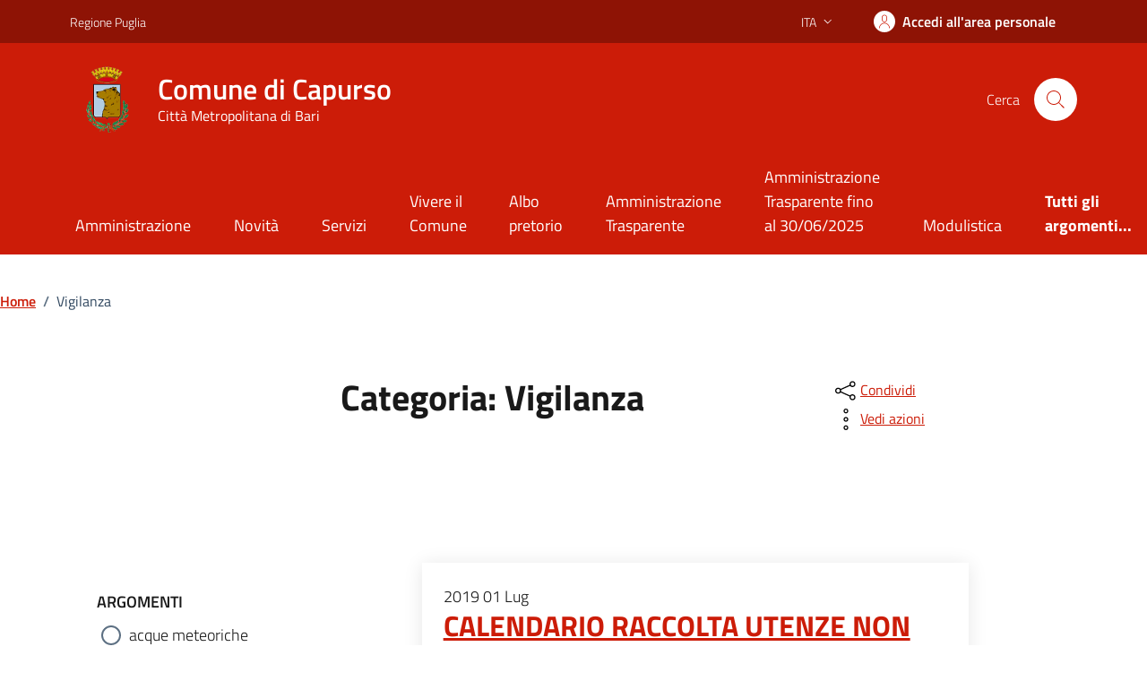

--- FILE ---
content_type: text/html; charset=UTF-8
request_url: https://www.comune.capurso.bari.it/category/vigilanza/
body_size: 32011
content:
    <!doctype html><html lang="it"><head><link data-optimized="2" rel="stylesheet" href="https://www.comune.capurso.bari.it/wp-content/litespeed/css/fb11579eaa324c288e7ae257e66e049e.css?ver=6c16d" /><script data-no-optimize="1">var litespeed_docref=sessionStorage.getItem("litespeed_docref");litespeed_docref&&(Object.defineProperty(document,"referrer",{get:function(){return litespeed_docref}}),sessionStorage.removeItem("litespeed_docref"));</script> <meta http-equiv="content-type" content="text/html; charset=UTF-8"><meta name="viewport" content="width=device-width, initial-scale=1, shrink-to-fit=no"><meta name='robots' content='index, follow, max-image-preview:large, max-snippet:-1, max-video-preview:-1' /><title>Vigilanza Archivi - Comune di Capurso %</title><link rel="canonical" href="https://www.comune.capurso.bari.it/category/vigilanza/" /><meta property="og:locale" content="it_IT" /><meta property="og:type" content="article" /><meta property="og:title" content="Vigilanza Archivi - Comune di Capurso %" /><meta property="og:url" content="https://www.comune.capurso.bari.it/category/vigilanza/" /><meta property="og:site_name" content="Comune di Capurso" /><meta name="twitter:card" content="summary_large_image" /> <script type="application/ld+json" class="yoast-schema-graph">{"@context":"https://schema.org","@graph":[{"@type":"CollectionPage","@id":"https://www.comune.capurso.bari.it/category/vigilanza/","url":"https://www.comune.capurso.bari.it/category/vigilanza/","name":"Vigilanza Archivi - Comune di Capurso %","isPartOf":{"@id":"https://www.comune.capurso.bari.it/#website"},"breadcrumb":{"@id":"https://www.comune.capurso.bari.it/category/vigilanza/#breadcrumb"},"inLanguage":"it-IT"},{"@type":"BreadcrumbList","@id":"https://www.comune.capurso.bari.it/category/vigilanza/#breadcrumb","itemListElement":[{"@type":"ListItem","position":1,"name":"Home","item":"https://www.comune.capurso.bari.it/"},{"@type":"ListItem","position":2,"name":"Vigilanza"}]},{"@type":"WebSite","@id":"https://www.comune.capurso.bari.it/#website","url":"https://www.comune.capurso.bari.it/","name":"Comune di Capurso","description":"","publisher":{"@id":"https://www.comune.capurso.bari.it/#organization"},"potentialAction":[{"@type":"SearchAction","target":{"@type":"EntryPoint","urlTemplate":"https://www.comune.capurso.bari.it/?s={search_term_string}"},"query-input":"required name=search_term_string"}],"inLanguage":"it-IT"},{"@type":"Organization","@id":"https://www.comune.capurso.bari.it/#organization","name":"Comune di Capurso","url":"https://www.comune.capurso.bari.it/","logo":{"@type":"ImageObject","inLanguage":"it-IT","@id":"https://www.comune.capurso.bari.it/#/schema/logo/image/","url":"https://www.comune.capurso.bari.it/wp-content/uploads/2019/03/logo-comune-di-capurso200x500-1.png","contentUrl":"https://www.comune.capurso.bari.it/wp-content/uploads/2019/03/logo-comune-di-capurso200x500-1.png","width":589,"height":200,"caption":"Comune di Capurso"},"image":{"@id":"https://www.comune.capurso.bari.it/#/schema/logo/image/"}}]}</script> <link rel='dns-prefetch' href='//code.jquery.com' /><link rel="alternate" type="application/rss+xml" title="Comune di Capurso &raquo; Feed" href="https://www.comune.capurso.bari.it/feed/" /><link rel="alternate" type="application/rss+xml" title="Comune di Capurso &raquo; Vigilanza Feed della categoria" href="https://www.comune.capurso.bari.it/category/vigilanza/feed/" /><style id='safe-svg-svg-icon-style-inline-css' type='text/css'>.safe-svg-cover{text-align:center}.safe-svg-cover .safe-svg-inside{display:inline-block;max-width:100%}.safe-svg-cover svg{height:100%;max-height:100%;max-width:100%;width:100%}</style><style id='classic-theme-styles-inline-css' type='text/css'>/*! This file is auto-generated */
.wp-block-button__link{color:#fff;background-color:#32373c;border-radius:9999px;box-shadow:none;text-decoration:none;padding:calc(.667em + 2px) calc(1.333em + 2px);font-size:1.125em}.wp-block-file__button{background:#32373c;color:#fff;text-decoration:none}</style><style id='global-styles-inline-css' type='text/css'>body{--wp--preset--color--black: #000000;--wp--preset--color--cyan-bluish-gray: #abb8c3;--wp--preset--color--white: #ffffff;--wp--preset--color--pale-pink: #f78da7;--wp--preset--color--vivid-red: #cf2e2e;--wp--preset--color--luminous-vivid-orange: #ff6900;--wp--preset--color--luminous-vivid-amber: #fcb900;--wp--preset--color--light-green-cyan: #7bdcb5;--wp--preset--color--vivid-green-cyan: #00d084;--wp--preset--color--pale-cyan-blue: #8ed1fc;--wp--preset--color--vivid-cyan-blue: #0693e3;--wp--preset--color--vivid-purple: #9b51e0;--wp--preset--gradient--vivid-cyan-blue-to-vivid-purple: linear-gradient(135deg,rgba(6,147,227,1) 0%,rgb(155,81,224) 100%);--wp--preset--gradient--light-green-cyan-to-vivid-green-cyan: linear-gradient(135deg,rgb(122,220,180) 0%,rgb(0,208,130) 100%);--wp--preset--gradient--luminous-vivid-amber-to-luminous-vivid-orange: linear-gradient(135deg,rgba(252,185,0,1) 0%,rgba(255,105,0,1) 100%);--wp--preset--gradient--luminous-vivid-orange-to-vivid-red: linear-gradient(135deg,rgba(255,105,0,1) 0%,rgb(207,46,46) 100%);--wp--preset--gradient--very-light-gray-to-cyan-bluish-gray: linear-gradient(135deg,rgb(238,238,238) 0%,rgb(169,184,195) 100%);--wp--preset--gradient--cool-to-warm-spectrum: linear-gradient(135deg,rgb(74,234,220) 0%,rgb(151,120,209) 20%,rgb(207,42,186) 40%,rgb(238,44,130) 60%,rgb(251,105,98) 80%,rgb(254,248,76) 100%);--wp--preset--gradient--blush-light-purple: linear-gradient(135deg,rgb(255,206,236) 0%,rgb(152,150,240) 100%);--wp--preset--gradient--blush-bordeaux: linear-gradient(135deg,rgb(254,205,165) 0%,rgb(254,45,45) 50%,rgb(107,0,62) 100%);--wp--preset--gradient--luminous-dusk: linear-gradient(135deg,rgb(255,203,112) 0%,rgb(199,81,192) 50%,rgb(65,88,208) 100%);--wp--preset--gradient--pale-ocean: linear-gradient(135deg,rgb(255,245,203) 0%,rgb(182,227,212) 50%,rgb(51,167,181) 100%);--wp--preset--gradient--electric-grass: linear-gradient(135deg,rgb(202,248,128) 0%,rgb(113,206,126) 100%);--wp--preset--gradient--midnight: linear-gradient(135deg,rgb(2,3,129) 0%,rgb(40,116,252) 100%);--wp--preset--font-size--small: 13px;--wp--preset--font-size--medium: 20px;--wp--preset--font-size--large: 36px;--wp--preset--font-size--x-large: 42px;--wp--preset--spacing--20: 0.44rem;--wp--preset--spacing--30: 0.67rem;--wp--preset--spacing--40: 1rem;--wp--preset--spacing--50: 1.5rem;--wp--preset--spacing--60: 2.25rem;--wp--preset--spacing--70: 3.38rem;--wp--preset--spacing--80: 5.06rem;--wp--preset--shadow--natural: 6px 6px 9px rgba(0, 0, 0, 0.2);--wp--preset--shadow--deep: 12px 12px 50px rgba(0, 0, 0, 0.4);--wp--preset--shadow--sharp: 6px 6px 0px rgba(0, 0, 0, 0.2);--wp--preset--shadow--outlined: 6px 6px 0px -3px rgba(255, 255, 255, 1), 6px 6px rgba(0, 0, 0, 1);--wp--preset--shadow--crisp: 6px 6px 0px rgba(0, 0, 0, 1);}:where(.is-layout-flex){gap: 0.5em;}:where(.is-layout-grid){gap: 0.5em;}body .is-layout-flow > .alignleft{float: left;margin-inline-start: 0;margin-inline-end: 2em;}body .is-layout-flow > .alignright{float: right;margin-inline-start: 2em;margin-inline-end: 0;}body .is-layout-flow > .aligncenter{margin-left: auto !important;margin-right: auto !important;}body .is-layout-constrained > .alignleft{float: left;margin-inline-start: 0;margin-inline-end: 2em;}body .is-layout-constrained > .alignright{float: right;margin-inline-start: 2em;margin-inline-end: 0;}body .is-layout-constrained > .aligncenter{margin-left: auto !important;margin-right: auto !important;}body .is-layout-constrained > :where(:not(.alignleft):not(.alignright):not(.alignfull)){max-width: var(--wp--style--global--content-size);margin-left: auto !important;margin-right: auto !important;}body .is-layout-constrained > .alignwide{max-width: var(--wp--style--global--wide-size);}body .is-layout-flex{display: flex;}body .is-layout-flex{flex-wrap: wrap;align-items: center;}body .is-layout-flex > *{margin: 0;}body .is-layout-grid{display: grid;}body .is-layout-grid > *{margin: 0;}:where(.wp-block-columns.is-layout-flex){gap: 2em;}:where(.wp-block-columns.is-layout-grid){gap: 2em;}:where(.wp-block-post-template.is-layout-flex){gap: 1.25em;}:where(.wp-block-post-template.is-layout-grid){gap: 1.25em;}.has-black-color{color: var(--wp--preset--color--black) !important;}.has-cyan-bluish-gray-color{color: var(--wp--preset--color--cyan-bluish-gray) !important;}.has-white-color{color: var(--wp--preset--color--white) !important;}.has-pale-pink-color{color: var(--wp--preset--color--pale-pink) !important;}.has-vivid-red-color{color: var(--wp--preset--color--vivid-red) !important;}.has-luminous-vivid-orange-color{color: var(--wp--preset--color--luminous-vivid-orange) !important;}.has-luminous-vivid-amber-color{color: var(--wp--preset--color--luminous-vivid-amber) !important;}.has-light-green-cyan-color{color: var(--wp--preset--color--light-green-cyan) !important;}.has-vivid-green-cyan-color{color: var(--wp--preset--color--vivid-green-cyan) !important;}.has-pale-cyan-blue-color{color: var(--wp--preset--color--pale-cyan-blue) !important;}.has-vivid-cyan-blue-color{color: var(--wp--preset--color--vivid-cyan-blue) !important;}.has-vivid-purple-color{color: var(--wp--preset--color--vivid-purple) !important;}.has-black-background-color{background-color: var(--wp--preset--color--black) !important;}.has-cyan-bluish-gray-background-color{background-color: var(--wp--preset--color--cyan-bluish-gray) !important;}.has-white-background-color{background-color: var(--wp--preset--color--white) !important;}.has-pale-pink-background-color{background-color: var(--wp--preset--color--pale-pink) !important;}.has-vivid-red-background-color{background-color: var(--wp--preset--color--vivid-red) !important;}.has-luminous-vivid-orange-background-color{background-color: var(--wp--preset--color--luminous-vivid-orange) !important;}.has-luminous-vivid-amber-background-color{background-color: var(--wp--preset--color--luminous-vivid-amber) !important;}.has-light-green-cyan-background-color{background-color: var(--wp--preset--color--light-green-cyan) !important;}.has-vivid-green-cyan-background-color{background-color: var(--wp--preset--color--vivid-green-cyan) !important;}.has-pale-cyan-blue-background-color{background-color: var(--wp--preset--color--pale-cyan-blue) !important;}.has-vivid-cyan-blue-background-color{background-color: var(--wp--preset--color--vivid-cyan-blue) !important;}.has-vivid-purple-background-color{background-color: var(--wp--preset--color--vivid-purple) !important;}.has-black-border-color{border-color: var(--wp--preset--color--black) !important;}.has-cyan-bluish-gray-border-color{border-color: var(--wp--preset--color--cyan-bluish-gray) !important;}.has-white-border-color{border-color: var(--wp--preset--color--white) !important;}.has-pale-pink-border-color{border-color: var(--wp--preset--color--pale-pink) !important;}.has-vivid-red-border-color{border-color: var(--wp--preset--color--vivid-red) !important;}.has-luminous-vivid-orange-border-color{border-color: var(--wp--preset--color--luminous-vivid-orange) !important;}.has-luminous-vivid-amber-border-color{border-color: var(--wp--preset--color--luminous-vivid-amber) !important;}.has-light-green-cyan-border-color{border-color: var(--wp--preset--color--light-green-cyan) !important;}.has-vivid-green-cyan-border-color{border-color: var(--wp--preset--color--vivid-green-cyan) !important;}.has-pale-cyan-blue-border-color{border-color: var(--wp--preset--color--pale-cyan-blue) !important;}.has-vivid-cyan-blue-border-color{border-color: var(--wp--preset--color--vivid-cyan-blue) !important;}.has-vivid-purple-border-color{border-color: var(--wp--preset--color--vivid-purple) !important;}.has-vivid-cyan-blue-to-vivid-purple-gradient-background{background: var(--wp--preset--gradient--vivid-cyan-blue-to-vivid-purple) !important;}.has-light-green-cyan-to-vivid-green-cyan-gradient-background{background: var(--wp--preset--gradient--light-green-cyan-to-vivid-green-cyan) !important;}.has-luminous-vivid-amber-to-luminous-vivid-orange-gradient-background{background: var(--wp--preset--gradient--luminous-vivid-amber-to-luminous-vivid-orange) !important;}.has-luminous-vivid-orange-to-vivid-red-gradient-background{background: var(--wp--preset--gradient--luminous-vivid-orange-to-vivid-red) !important;}.has-very-light-gray-to-cyan-bluish-gray-gradient-background{background: var(--wp--preset--gradient--very-light-gray-to-cyan-bluish-gray) !important;}.has-cool-to-warm-spectrum-gradient-background{background: var(--wp--preset--gradient--cool-to-warm-spectrum) !important;}.has-blush-light-purple-gradient-background{background: var(--wp--preset--gradient--blush-light-purple) !important;}.has-blush-bordeaux-gradient-background{background: var(--wp--preset--gradient--blush-bordeaux) !important;}.has-luminous-dusk-gradient-background{background: var(--wp--preset--gradient--luminous-dusk) !important;}.has-pale-ocean-gradient-background{background: var(--wp--preset--gradient--pale-ocean) !important;}.has-electric-grass-gradient-background{background: var(--wp--preset--gradient--electric-grass) !important;}.has-midnight-gradient-background{background: var(--wp--preset--gradient--midnight) !important;}.has-small-font-size{font-size: var(--wp--preset--font-size--small) !important;}.has-medium-font-size{font-size: var(--wp--preset--font-size--medium) !important;}.has-large-font-size{font-size: var(--wp--preset--font-size--large) !important;}.has-x-large-font-size{font-size: var(--wp--preset--font-size--x-large) !important;}
.wp-block-navigation a:where(:not(.wp-element-button)){color: inherit;}
:where(.wp-block-post-template.is-layout-flex){gap: 1.25em;}:where(.wp-block-post-template.is-layout-grid){gap: 1.25em;}
:where(.wp-block-columns.is-layout-flex){gap: 2em;}:where(.wp-block-columns.is-layout-grid){gap: 2em;}
.wp-block-pullquote{font-size: 1.5em;line-height: 1.6;}</style> <script type="litespeed/javascript" data-src="https://code.jquery.com/jquery-3.7.1.min.js?ver=3.7.1" id="jquery-js"></script> <script type="litespeed/javascript" data-src="https://code.jquery.com/jquery-migrate-3.4.1.min.js?ver=3.4.1" id="jquery-migrate-js"></script> <script id="moment-js-after" type="litespeed/javascript">moment.updateLocale('it_IT',{"months":["Gennaio","Febbraio","Marzo","Aprile","Maggio","Giugno","Luglio","Agosto","Settembre","Ottobre","Novembre","Dicembre"],"monthsShort":["Gen","Feb","Mar","Apr","Mag","Giu","Lug","Ago","Set","Ott","Nov","Dic"],"weekdays":["domenica","luned\u00ec","marted\u00ec","mercoled\u00ec","gioved\u00ec","venerd\u00ec","sabato"],"weekdaysShort":["Dom","Lun","Mar","Mer","Gio","Ven","Sab"],"week":{"dow":1},"longDateFormat":{"LT":"H:i","LTS":null,"L":null,"LL":"j F Y","LLL":"j F Y G:i","LLLL":null}})</script> <script id="wp-fullcalendar-js-extra" type="litespeed/javascript">var WPFC={"ajaxurl":"https:\/\/www.comune.capurso.bari.it\/wp-admin\/admin-ajax.php?action=WP_FullCalendar","firstDay":"1","wpfc_theme":"jquery-ui","wpfc_limit":"10","wpfc_limit_txt":"more ...","timeFormat":"h(:mm)A","defaultView":"month","weekends":"true","header":{"left":"prev,next today","center":"title","right":"month,basicWeek,basicDay"},"wpfc_qtips":"1","tippy_theme":"light-border","tippy_placement":"auto","tippy_loading":"Loading..."}</script> <link rel="https://api.w.org/" href="https://www.comune.capurso.bari.it/wp-json/" /><link rel="alternate" type="application/json" href="https://www.comune.capurso.bari.it/wp-json/wp/v2/categories/121" /><link rel="EditURI" type="application/rsd+xml" title="RSD" href="https://www.comune.capurso.bari.it/xmlrpc.php?rsd" /><meta name="generator" content="WordPress 6.4.7" /><link rel="icon" href="https://www.comune.capurso.bari.it/wp-content/uploads/2019/03/stemma-scontornato-ok2-150x150.png" sizes="32x32" /><link rel="icon" href="https://www.comune.capurso.bari.it/wp-content/uploads/2019/03/stemma-scontornato-ok2.png" sizes="192x192" /><link rel="apple-touch-icon" href="https://www.comune.capurso.bari.it/wp-content/uploads/2019/03/stemma-scontornato-ok2.png" /><meta name="msapplication-TileImage" content="https://www.comune.capurso.bari.it/wp-content/uploads/2019/03/stemma-scontornato-ok2.png" /></head><body class="archive category category-vigilanza category-121 cookies-not-set"><div class="svg-vault d-none">
<svg version="1.1" xmlns="http://www.w3.org/2000/svg" xmlns:xlink="http://www.w3.org/1999/xlink">
<defs>
<symbol id="it-social-facebook" viewBox="0 0 32 32">
<rect id="Rectangle-path-facebook" x="0" y="0.035" width="32" height="32" style="fill:none;"/>
<path d="M18.48,32l0,-14.576l4.912,0l0.736,-5.696l-5.648,0l0,-3.648c0,-1.6 0.464,-2.768 2.832,-2.768l2.992,0l0,-5.088c-1.456,-0.154 -2.92,-0.229 -4.384,-0.224c-4.352,0 -7.328,2.656 -7.328,7.52l0,4.192l-4.896,0l0,5.712l4.896,0l0,14.576l5.888,0Z" style="fill-rule:nonzero;"/>
</symbol>
<symbol id="it-social-youtube" viewBox="0 0 32 32">
<rect id="Rectangle-path-youtube" x="0" y="0.035" width="32" height="32" style="fill:none;"/>
<path d="m31.77573,8.22108c0,-2.60747 -2.11214,-4.72101 -4.71821,-4.72101l-22.13523,0c-2.60606,0 -4.71821,2.11355 -4.71821,4.72101l0,12.65813c0,2.60747 2.11214,4.72101 4.71821,4.72101l22.13523,0c2.60606,0 4.71821,-2.11355 4.71821,-4.72101l0,-12.65813zm-18.94299,11.66993l0,-11.89023l9.01616,5.94494l-9.01616,5.94529z" style="fill-rule:nonzero;"/>
</symbol>
<symbol id="it-social-instagram" viewBox="0 0 32 32">
<rect id="Rectangle-path-instagram" x="0" y="0.035" width="32" height="32" style="fill:none;"/>
<path d="m30.68965,1.37694c-0.80291,-0.80313 -1.7651,-1.20452 -2.88606,-1.20452l-23.71288,0c-1.12132,0 -2.08321,0.40153 -2.88635,1.20452c-0.80299,0.80277 -1.20437,1.76481 -1.20437,2.88591l0,23.71266c0,1.12095 0.40131,2.08321 1.20437,2.88606c0.80313,0.80291 1.76525,1.20459 2.88635,1.20459l23.71259,0c1.12073,0 2.08321,-0.40168 2.88613,-1.20459c0.80313,-0.80284 1.20415,-1.7651 1.20415,-2.88606l0,-23.71266c-0.00007,-1.12132 -0.40102,-2.08285 -1.20394,-2.88591zm-19.23787,10.28828c1.25266,-1.21106 2.75813,-1.81688 4.51617,-1.81688c1.77165,0 3.28388,0.60582 4.53683,1.81688c1.25295,1.21128 1.87907,2.67529 1.87907,4.39174c0,1.71623 -0.62611,3.18031 -1.87907,4.39123c-1.25295,1.21157 -2.76467,1.81732 -4.53683,1.81732c-1.75798,0 -3.26329,-0.60626 -4.51617,-1.81732c-1.25295,-1.21106 -1.87936,-2.675 -1.87936,-4.39123c0,-1.71645 0.6264,-3.18038 1.87936,-4.39174zm16.82942,15.4593c0,0.35964 -0.12495,0.66059 -0.37389,0.90299c-0.24967,0.24218 -0.54684,0.36335 -0.89324,0.36335l-22.19651,0c-0.35986,0 -0.66117,-0.12116 -0.90321,-0.36335c-0.2424,-0.24189 -0.36349,-0.54335 -0.36349,-0.90299l0,-13.45565l2.92766,0c-0.27673,0.87222 -0.41513,1.77907 -0.41513,2.72016c0,2.65842 0.96888,4.92476 2.90686,6.80084c1.93819,1.87536 4.27065,2.81347 6.99765,2.81347c1.79958,0 3.4606,-0.42931 4.98381,-1.2875c1.5227,-0.8587 2.72627,-2.02467 3.61282,-3.49908c0.88604,-1.47434 1.32903,-3.08366 1.32903,-4.82767c0,-0.9411 -0.13891,-1.84772 -0.41564,-2.72016l2.80344,0l0,13.45565l-0.00015,0l0,-0.00007zm0,-18.54288c0,0.40146 -0.1384,0.74066 -0.41571,1.01746c-0.27673,0.27702 -0.61571,0.41535 -1.01739,0.41535l-3.61282,0c-0.40124,0 -0.74073,-0.1384 -1.01746,-0.41535c-0.2768,-0.2768 -0.41513,-0.616 -0.41513,-1.01746l0,-3.42577c0,-0.38764 0.13833,-0.72328 0.41513,-1.00713c0.2768,-0.28371 0.61629,-0.42575 1.01746,-0.42575l3.61282,0c0.40168,0 0.74073,0.14196 1.01739,0.42575c0.27724,0.28386 0.41571,0.61949 0.41571,1.00713l0,3.42577z" style="fill-rule:nonzero;"/>
</symbol>
<symbol id="it-social-twitter" viewBox="0 0 32 32">
<rect id="Rectangle-path-twitter" x="0" y="0.035" width="32" height="32" style="fill:none;"/>
<path d="M10.055,29.037c0.04,0 0.08,0 0.119,0c10.185,0 18.565,-8.38 18.565,-18.565c0,-0.04 0,-0.079 0,-0.119l0,-0.849c1.276,-0.934 2.38,-2.084 3.261,-3.397c-1.199,0.528 -2.47,0.878 -3.771,1.036c1.361,-0.81 2.386,-2.082 2.888,-3.584c-1.309,0.745 -2.733,1.267 -4.213,1.546c-1.241,-1.322 -2.976,-2.072 -4.789,-2.072c-3.6,0 -6.564,2.956 -6.574,6.556c-0.004,0.503 0.053,1.005 0.17,1.494c-5.284,-0.237 -10.227,-2.709 -13.588,-6.794c-1.751,2.977 -0.857,6.855 2.021,8.765c-1.042,-0.025 -2.063,-0.305 -2.972,-0.816c0.002,3.145 2.26,5.87 5.35,6.455c-0.552,0.156 -1.124,0.236 -1.698,0.237c-0.415,0.007 -0.83,-0.021 -1.24,-0.084c0.86,2.664 3.332,4.499 6.131,4.552c-2.322,1.83 -5.195,2.824 -8.152,2.819c-0.523,0 -1.045,-0.034 -1.563,-0.102c3,1.921 6.493,2.936 10.055,2.922" style="fill-rule:nonzero;"/>
</symbol>
<symbol id="it-social-linkedin" viewBox="0 0 32 32">
<rect id="Rectangle-path-linkedin" x="0" y="0.035" width="32" height="32" style="fill:none;"/>
<path d="M24.062,10.087c-2.559,-0.087 -4.97,1.237 -6.268,3.445l0,-2.877l-6.447,0l0,21.31l6.624,0l0,-10.566c0,-2.789 0.515,-5.488 3.978,-5.488c3.463,0 3.427,3.197 3.427,5.665l0,10.389l6.624,0l0,-11.721c0,-5.736 -1.225,-10.157 -7.938,-10.157Zm-20.191,-10.087c-0.006,0 -0.012,0 -0.017,0c-2.114,0 -3.854,1.74 -3.854,3.854c0,2.113 1.74,3.853 3.854,3.853c2.107,0 3.843,-1.728 3.853,-3.836c0,-0.012 0,-0.023 0,-0.035c0,-2.104 -1.731,-3.836 -3.836,-3.836c0,0 0,0 0,0Zm-3.321,10.655l0,21.31l6.589,0l0,-21.31l-6.589,0Zm23.512,-0.533c-2.552,-0.094 -4.961,1.216 -6.268,3.41l0,-2.877l-6.447,0l0,21.31l6.624,0l0,-10.566c0,-2.789 0.515,-5.488 3.978,-5.488c3.463,0 3.427,3.197 3.427,5.665l0,10.389l6.624,0l0,-11.721c0,-5.736 -1.225,-10.157 -7.938,-10.157l0,0.035Zm-23.512,21.843l6.589,0l0,-21.31l-6.589,0l0,21.31Zm3.321,-31.965c-0.006,0 -0.012,0 -0.017,0c-2.114,0 -3.854,1.74 -3.854,3.854c0,2.113 1.74,3.853 3.854,3.853c2.107,0 3.843,-1.728 3.853,-3.836c0,-0.012 0,-0.023 0,-0.035c0,-2.104 -1.731,-3.836 -3.836,-3.836c0,0 0,0 0,0Z" style="fill-rule:nonzero;"/>
</symbol>
<symbol id="it-arrow-down" viewBox="0 0 32 32">
<rect id="Rectangle-path-arrow-down" x="0" y="0.035" width="32" height="32" style="fill:none;"/>
<path d="M17.895,31.25l11.639,-11.638c0.271,-0.253 0.425,-0.607 0.425,-0.977c0,-0.732 -0.603,-1.335 -1.335,-1.335c-0.37,0 -0.724,0.154 -0.976,0.425l-10.322,10.304l0,-26.694c0,-0.732 -0.603,-1.335 -1.335,-1.335c-0.732,0 -1.335,0.603 -1.335,1.335l0,26.694l-10.304,-10.268c-0.252,-0.271 -0.606,-0.425 -0.976,-0.425c-0.732,0 -1.335,0.602 -1.335,1.335c0,0.37 0.154,0.724 0.425,0.976l11.71,11.603c1.029,1 2.69,1 3.719,0Z" style="fill-rule:nonzero;"/>
</symbol>
<symbol id="it-arrow-left" viewBox="0 0 32 32">
<rect id="Rectangle-path-arrow-left" x="0" y="0.035" width="32" height="32" style="fill:none;"/>
<path d="M0.787,17.887l11.589,11.625c0.248,0.254 0.588,0.397 0.943,0.397c0.354,0 0.694,-0.143 0.942,-0.397c0.516,-0.517 0.516,-1.367 0,-1.884l-10.257,-10.292l26.663,0c0.731,0 1.333,-0.602 1.333,-1.333c0,-0.732 -0.602,-1.333 -1.333,-1.333l-26.663,0l10.292,-10.292c0.247,-0.251 0.385,-0.59 0.385,-0.942c0,-0.738 -0.607,-1.345 -1.345,-1.345c-0.361,0 -0.707,0.145 -0.96,0.403l-11.589,11.625c-0.503,0.497 -0.787,1.176 -0.787,1.884c0,0.707 0.284,1.386 0.787,1.884Z" style="fill-rule:nonzero;"/>
</symbol>
<symbol id="it-arrow-right" viewBox="0 0 32 32">
<rect id="Rectangle-path-arrow-right" x="0" y="0.035" width="32" height="32" style="fill:none;"/>
<path d="M31.213,17.887l-11.589,11.625c-0.248,0.254 -0.588,0.397 -0.943,0.397c-0.354,0 -0.694,-0.143 -0.942,-0.397c-0.516,-0.517 -0.516,-1.367 0,-1.884l10.257,-10.292l-26.663,0c-0.731,0 -1.333,-0.602 -1.333,-1.333c0,-0.732 0.602,-1.333 1.333,-1.333l26.663,0l-10.292,-10.292c-0.247,-0.251 -0.385,-0.59 -0.385,-0.942c0,-0.738 0.607,-1.345 1.345,-1.345c0.361,0 0.707,0.145 0.96,0.403l11.589,11.625c0.503,0.497 0.787,1.176 0.787,1.884c0,0.707 -0.284,1.386 -0.787,1.884Z" style="fill-rule:nonzero;"/>
</symbol>
<symbol id="it-arrow-up" viewBox="0 0 32 32">
<rect id="Rectangle-path-arrow-up" x="0" y="0.035" width="32" height="32" style="fill:none;"/>
<path d="M17.895,0.75l11.639,11.638c0.271,0.253 0.425,0.607 0.425,0.977c0,0.732 -0.603,1.335 -1.335,1.335c-0.37,0 -0.724,-0.154 -0.976,-0.425l-10.322,-10.304l0,26.694c0,0.732 -0.603,1.335 -1.335,1.335c-0.732,0 -1.335,-0.603 -1.335,-1.335l0,-26.694l-10.304,10.268c-0.252,0.271 -0.606,0.425 -0.976,0.425c-0.732,0 -1.335,-0.602 -1.335,-1.335c0,-0.37 0.154,-0.724 0.425,-0.976l11.71,-11.603c1.029,-1 2.69,-1 3.719,0Z" style="fill-rule:nonzero;"/>
<symbol id="svg-building" viewBox="0 0 32 32">
<rect id="Rectangle-path-search" x="0" y="0.035" width="32" height="32" style="fill:none;"/>
<path id="Rectangle-path-search-Oval-2" d="M20.743,23.178c-2.172,1.659 -4.887,2.645 -7.831,2.645c-7.131,0 -12.912,-5.78 -12.912,-12.911c0,-7.131 5.781,-12.912 12.912,-12.912c7.131,0 12.911,5.781 12.911,12.912c0,2.944 -0.986,5.659 -2.645,7.831l8.318,8.318c0.672,0.672 0.672,1.762 0,2.435c-0.673,0.672 -1.763,0.672 -2.435,0l-8.318,-8.318Zm-7.831,-19.735c-5.23,0 -9.469,4.239 -9.469,9.469c0,5.229 4.239,9.468 9.469,9.468l0.061,0c5.201,-0.033 9.407,-4.259 9.407,-9.468c0,-5.209 -4.206,-9.436 -9.407,-9.469l-0.061,0Z" style="fill-rule:nonzero;"/>
</symbol>
<symbol id="svg-cancel-large" viewBox="0 0 32 32">
<rect id="Rectangle-path-circle-large" x="0" y="0.035" width="32" height="32" style="fill:none;"/>
<path d="M16,15.653l15.081,-15.082c0.307,0.307 0.613,0.613 0.919,0.919l-15.081,15.081l13.938,13.939l-0.918,0.919l-13.939,-13.939l-13.939,13.939l-0.918,-0.919l13.938,-13.939l-15.081,-15.081l0.919,-0.919l15.081,15.082Z" style="fill-rule:nonzero;"/>
</symbol>
</defs>
</svg></div><div class="svg-vault d-none"><svg xmlns="http://www.w3.org/2000/svg"><symbol id="it-arrow-down-circle" viewBox="0 0 24 24"><path d="M15.6 13.2l.7.7-4.3 4.3-4.3-4.3.7-.7 3.1 3.1V7h1v9.2l3.1-3zM22 12c0 5.5-4.5 10-10 10S2 17.5 2 12 6.5 2 12 2s10 4.5 10 10zm-1 0c0-5-4-9-9-9s-9 4-9 9 4 9 9 9 9-4 9-9z"/></symbol><symbol id="it-arrow-down-triangle" viewBox="0 0 24 24"><path d="M9.2 12h5.6c.6 0 1 .5 1 1 0 .3-.1.5-.3.7L12 17.3l-3.5-3.6c-.4-.4-.4-1 0-1.4.2-.2.4-.3.7-.3z"/></symbol><symbol id="it-arrow-down" viewBox="0 0 24 24"><path d="M17.9 13.2l-5.4 5.3V3h-1v15.5l-5.4-5.3-.7.7 6.6 6.5 6.6-6.5-.7-.7z"/></symbol><symbol id="it-arrow-left-circle" viewBox="0 0 24 24"><path d="M7.7 11.5H17v1H7.8l3 3.1-.7.7L5.8 12l4.3-4.3.7.7-3.1 3.1zM22 12c0 5.5-4.5 10-10 10S2 17.5 2 12 6.5 2 12 2s10 4.5 10 10zm-1 0c0-5-4-9-9-9s-9 4-9 9 4 9 9 9 9-4 9-9z"/></symbol><symbol id="it-arrow-left-triangle" viewBox="0 0 24 24"><path d="M12 9.2v5.6c0 .6-.5 1-1 1-.3 0-.5-.1-.7-.3L6.8 12l3.5-3.5c.4-.4 1-.4 1.4 0 .2.2.3.4.3.7z"/></symbol><symbol id="it-arrow-right-circle" viewBox="0 0 24 24"><path d="M13.9 7.7l4.3 4.3-4.3 4.3-.7-.7 3.1-3.1H7v-1h9.2l-3-3.1.7-.7zM22 12c0 5.5-4.5 10-10 10S2 17.5 2 12 6.5 2 12 2s10 4.5 10 10zm-1 0c0-5-4-9-9-9s-9 4-9 9 4 9 9 9 9-4 9-9z"/></symbol><symbol id="it-arrow-left" viewBox="0 0 24 24"><path d="M21 11.5H5.5l5.3-5.4-.7-.7L3.6 12l6.5 6.6.7-.7-5.3-5.4H21v-1z"/></symbol><symbol id="it-arrow-right-triangle" viewBox="0 0 24 24"><path d="M12 14.8V9.2c0-.6.5-1 1-1 .3 0 .5.1.7.3l3.5 3.5-3.5 3.5c-.4.4-1 .4-1.4 0-.2-.2-.3-.4-.3-.7z"/></symbol><symbol id="it-arrow-right" viewBox="0 0 24 24"><path d="M13.9 5.4l-.7.7 5.3 5.4H3v1h15.5l-5.3 5.4.7.7 6.6-6.6-6.6-6.6z"/></symbol><symbol id="it-arrow-up-circle" viewBox="0 0 24 24"><path d="M12 5.8l4.3 4.3-.7.7-3.1-3.1V17h-1V7.8l-3.1 3-.7-.7L12 5.8zM22 12c0 5.5-4.5 10-10 10S2 17.5 2 12 6.5 2 12 2s10 4.5 10 10zm-1 0c0-5-4-9-9-9s-9 4-9 9 4 9 9 9 9-4 9-9z"/></symbol><symbol id="it-arrow-up-triangle" viewBox="0 0 24 24"><path d="M14.8 12H9.2c-.6 0-1-.5-1-1 0-.3.1-.5.3-.7L12 6.8l3.5 3.5c.4.4.4 1 0 1.4-.2.2-.4.3-.7.3z"/></symbol><symbol id="it-arrow-up" viewBox="0 0 24 24"><path d="M18.6 10.1L12 3.5l-6.6 6.6.7.7 5.4-5.3V21h1V5.5l5.4 5.3.7-.7z"/></symbol><symbol id="it-ban" viewBox="0 0 24 24"><path d="M12 2C6.5 2 2 6.5 2 12s4.5 10 10 10 10-4.5 10-10S17.5 2 12 2zM5.2 17.6C3.8 16 3.1 14 3.1 11.9s.7-4.1 2.1-5.7l12.7 12.7C14 22 8.3 21.4 5.2 17.6zm13.4.5L5.9 5.4c3.7-3.3 9.4-3 12.7.7 3.1 3.4 3.1 8.6 0 12z"/></symbol><symbol id="it-behance" viewBox="0 0 24 24"><path d="M7.8 5.8c.5 0 1.1 0 1.6.2.4.1.9.3 1.2.5.4.1.7.5.9.8.2.5.3 1 .3 1.4 0 .5-.1 1.1-.4 1.5-.3.4-.8.8-1.3 1 .7.2 1.3.6 1.7 1.1.4.6.6 1.3.6 2 0 .5-.1 1.1-.3 1.6-.2.4-.6.8-1 1.1-.4.3-.9.5-1.4.6-.6.4-1.2.4-1.7.4H2V5.8h5.8zm-.3 5c.4 0 .8-.1 1.2-.4.3-.3.5-.7.4-1.1 0-.3 0-.5-.1-.8-.1-.1-.2-.3-.4-.4-.2-.1-.4-.2-.6-.2-.2 0-.5-.1-.7-.1H4.7v2.9l2.8.1zm.1 5.2c.3 0 .5 0 .8-.1l.6-.3c.2-.1.3-.3.4-.5.1-.3.2-.5.2-.8 0-.5-.2-1-.5-1.3-.4-.3-.9-.4-1.4-.4h-3V16h2.9zm8.6-.1c.4.4 1 .6 1.6.5.4 0 .9-.1 1.3-.4.3-.2.5-.5.6-.8h2.1c-.2.9-.8 1.7-1.6 2.3-.8.5-1.7.7-2.6.7-.6 0-1.3-.1-1.9-.3-1.1-.4-2-1.3-2.3-2.4-.2-.6-.3-1.2-.3-1.9 0-.6.1-1.3.3-1.9.2-.6.5-1.1.9-1.5.4-.4.9-.8 1.4-1 .7-.2 1.3-.3 1.9-.3.7 0 1.4.1 2 .4.5.3 1 .7 1.4 1.2.4.5.6 1.1.8 1.7.2.7.2 1.3.2 2h-6.4c0 .6.2 1.2.6 1.7zm2.8-4.7c-.4-.3-.9-.5-1.4-.5-.3 0-.7 0-1 .2-.2.1-.5.3-.6.5-.2.2-.3.4-.3.6-.1.2-.1.4-.1.6h4c-.1-.5-.3-1-.6-1.4zm-3.9-4.6h5v1.2h-5V6.6z"/></symbol><symbol id="it-bookmark" viewBox="0 0 24 24"><path d="M18 22.7l-6-6-6 6V2h12v20.7zm-6-7.4l5 5V3H7v17.3l5-5z"/></symbol><symbol id="it-box" viewBox="0 0 24 24"><path d="M21 2H3v4h1v16h16V6h1V2zm-2 19H5V6h14v15zm1-16H4V3h16v2z"/><path d="M8 8h8v1H8z"/></symbol><symbol id="it-burger" viewBox="0 0 24 24"><path d="M22 5v1H2V5h20zM2 12.5h20v-1H2v1zM2 19h20v-1H2v1z"/></symbol><symbol id="it-calendar" viewBox="0 0 24 24"><path d="M20.5 4H17V3h-1v1H8V3H7v1H3.5C2.7 4 2 4.7 2 5.5v13c0 .8.7 1.5 1.5 1.5h17c.8 0 1.5-.7 1.5-1.5v-13c0-.8-.7-1.5-1.5-1.5zm.5 14.5c0 .3-.2.5-.5.5h-17c-.3 0-.5-.2-.5-.5v-13c0-.3.2-.5.5-.5H7v1h1V5h8v1h1V5h3.5c.3 0 .5.2.5.5v13zM4 8h16v1H4V8z"/></symbol><symbol id="it-camera" viewBox="0 0 24 24"><path d="M20.5 20h-17c-.8 0-1.5-.7-1.5-1.5v-10C2 7.7 2.7 7 3.5 7h4.3l1.5-2.3c.3-.4.7-.7 1.2-.7h3c.5 0 .9.3 1.2.7L16.2 7h4.3c.8 0 1.5.7 1.5 1.5v10c0 .8-.7 1.5-1.5 1.5zM3.5 8c-.3 0-.5.2-.5.5v10c0 .3.2.5.5.5h17c.3 0 .5-.2.5-.5v-10c0-.3-.2-.5-.5-.5h-4.8l-1.8-2.8-.4-.2h-3l-.4.2L8.3 8H3.5zM12 18c-2.8 0-5-2.2-5-5s2.2-5 5-5 5 2.2 5 5-2.2 5-5 5zm0-9c-2.2 0-4 1.8-4 4s1.8 4 4 4 4-1.8 4-4-1.8-4-4-4zM7 5H4v1h3V5z"/></symbol><symbol id="it-card" viewBox="0 0 24 24"><path d="M20.5 5h-17C2.7 5 2 5.7 2 6.5v11c0 .8.7 1.5 1.5 1.5h17c.8 0 1.5-.7 1.5-1.5v-11c0-.8-.7-1.5-1.5-1.5zM3 9h18v3H3V9zm18 8.5c0 .3-.2.5-.5.5h-17c-.3 0-.5-.2-.5-.5V13h18v4.5zM3 8V6.5c0-.3.2-.5.5-.5h17c.3 0 .5.2.5.5V8H3zm5 7H4v-1h4v1z"/></symbol><symbol id="it-chart-line" viewBox="0 0 24 24"><path d="M21 20v1H3V3h1v17z"/><path d="M10.5 9.2l2.5 2.5 6-6v3.8h1V4h-5.5v1h3.8L13 10.3l-2.5-2.5-4.3 4.3.6.8z"/></symbol><symbol id="it-check-circle" viewBox="0 0 24 24"><path d="M17.1 7.9l.7.7-7.8 7.6-4.7-4.6.7-.7 4 3.9 7.1-6.9zM22 12c0 5.5-4.5 10-10 10S2 17.5 2 12 6.5 2 12 2s10 4.5 10 10zm-1 0c0-5-4-9-9-9s-9 4-9 9 4 9 9 9 9-4 9-9z"/></symbol><symbol id="it-check" viewBox="0 0 24 24"><path d="M9.6 16.9L4 11.4l.8-.7 4.8 4.8 8.5-8.4.7.7-9.2 9.1z"/></symbol><symbol id="it-chevron-left" viewBox="0 0 24 24"><path d="M14.6 17.2L9 11.6 14.6 6l.8.7-4.9 4.9 4.9 4.9z"/></symbol><symbol id="it-chevron-right" viewBox="0 0 24 24"><path d="M9.8 17.2l-.8-.7 4.9-4.9L9 6.7l.8-.7 5.6 5.6z"/></symbol><symbol id="it-clip" viewBox="0 0 24 24"><path d="M11 22c-1.6.1-2.9-1.2-3-2.8V6c0-2.2 1.8-4 4-4s4 1.8 4 4v10h-1V6c0-1.7-1.3-3-3-3S9 4.3 9 6v13c0 1.1.9 2 2 2s2-.9 2-2V8c0-.6-.4-1-1-1s-1 .4-1 1v8h-1V8c0-1.1.9-2 2-2s2 .9 2 2v11c.1 1.6-1.2 2.9-2.8 3H11z"/></symbol><symbol id="it-clock" viewBox="0 0 24 24"><path d="M11.5 5h1v7.5H7v-1h4.5V5zM22 12c0 5.5-4.5 10-10 10S2 17.5 2 12 6.5 2 12 2s10 4.5 10 10zm-1 0c0-5-4-9-9-9s-9 4-9 9 4 9 9 9 9-4 9-9z"/></symbol><symbol id="it-close-big" viewBox="0 0 24 24"><path d="M12.7 12l6.7 6.6-.8.8-6.6-6.7-6.6 6.7-.8-.8 6.7-6.6-6.7-6.6.8-.8 6.6 6.7 6.6-6.7.8.8-6.7 6.6z"/></symbol><symbol id="it-close-circle" viewBox="0 0 24 24"><path d="M16.3 8.3L12.6 12l3.7 3.6-.7.7-3.7-3.6-3.6 3.6-.7-.7 3.6-3.6-3.6-3.7.7-.7 3.6 3.7 3.7-3.7.7.7zM22 12c0 5.5-4.5 10-10 10S2 17.5 2 12 6.5 2 12 2s10 4.5 10 10zm-1 0c0-5-4-9-9-9s-9 4-9 9 4 9 9 9 9-4 9-9z"/></symbol><symbol id="it-close" viewBox="0 0 24 24"><path d="M12.7 12l3.7 3.6-.8.8-3.6-3.7-3.6 3.7-.8-.8 3.7-3.6-3.7-3.6.8-.8 3.6 3.7 3.6-3.7.8.8-3.7 3.6z"/></symbol><symbol id="it-code-circle" viewBox="0 0 24 24"><path d="M19 12l-2.9 2.9-.7-.8 2.1-2.1-2.1-2.1.7-.8L19 12zM7.9 9.1L5 12l2.9 2.9.7-.8L6.5 12l2.1-2.1-.7-.8zM22 12c0 5.5-4.5 10-10 10S2 17.5 2 12 6.5 2 12 2s10 4.5 10 10zm-1 0c0-5-4-9-9-9s-9 4-9 9 4 9 9 9 9-4 9-9zM9.6 16.5l1 .3 3.7-9.3-.9-.3-3.8 9.3z"/></symbol><symbol id="it-collapse" viewBox="0 0 24 24"><path d="M16.5 15.4l-4.9-4.9-4.9 4.9-.7-.8L11.6 9l5.6 5.6z"/></symbol><symbol id="it-comment" viewBox="0 0 24 24"><path d="M19 3H5c-1.1 0-2 .9-2 2v10c0 1.1.9 2 2 2h2v5.4l1.7-1.7 3.7-3.7H19c1.1 0 2-.9 2-2V5c0-1.1-.9-2-2-2zm1 12c.1.5-.3.9-.8 1H12l-4 4v-4H5c-.5.1-.9-.3-1-.8V5c-.1-.5.3-.9.8-1H19c.5-.1.9.3 1 .8V15zM9 10c.1.5-.3.9-.8 1H8c-.5.1-.9-.3-1-.8V10c-.1-.5.3-.9.8-1H8c.5-.1.9.3 1 .8v.2zm4 0c0 .6-.4 1-1 1s-1-.4-1-1 .4-1 1-1 1 .4 1 1zm4 0c0 .6-.4 1-1 1s-1-.4-1-1 .4-1 1-1 1 .4 1 1z"/></symbol><symbol id="it-copy" viewBox="0 0 24 24"><path d="M19.5 4H18v-.6c-.1-.8-.7-1.4-1.5-1.4h-11c-.8 0-1.4.6-1.5 1.4v15.2c.1.8.7 1.4 1.5 1.4H7v.6c.1.8.7 1.4 1.5 1.4h11c.8 0 1.4-.6 1.5-1.4V5.4c-.1-.8-.7-1.4-1.5-1.4zM5 18.6V3.4c0-.2.3-.4.5-.4h11c.2 0 .5.2.5.4v15.2c0 .2-.3.4-.5.4h-11c-.2 0-.5-.2-.5-.4zm15 2c0 .2-.3.4-.5.4h-11c-.2 0-.5-.2-.5-.4V20h8.5c.8 0 1.4-.6 1.5-1.4V5h1.5c.2 0 .5.2.5.4v15.2z"/></symbol><symbol id="it-delete" viewBox="0 0 24 24"><path d="M15.5 4v-.5c0-.8-.7-1.5-1.5-1.5h-4c-.8 0-1.5.7-1.5 1.5V4H3v1h2v15.5c0 .8.7 1.5 1.5 1.5h11c.8 0 1.5-.7 1.5-1.5V5h2V4h-5.5zm-6-.5c0-.3.2-.5.5-.5h4c.3 0 .5.2.5.5V4h-5v-.5zm8.5 17c0 .3-.2.5-.5.5h-11c-.3 0-.5-.2-.5-.5V5h12v15.5z"/><path d="M11.5 8h1v10h-1zM8 8h1v10H8zM15 8h1v10h-1z"/></symbol><symbol id="it-designers-italia" viewBox="0 0 24 24"><path d="M8.7 20.2v-13h3.6v13.1l-3.6-.1zM23 10.1h-3.3v6.5c0 .2.1.4.3.6s.4.2.8.2h2.1l.2 2.8c-1.2.3-2.1.4-2.8.4-1.6 0-2.7-.3-3.3-1.1-.6-.7-.9-2-.9-3.9v-12h3.6v3.6H23v2.9zm-19.8 1c-.6 0-1.2-.2-1.6-.6-.4-.4-.6-.9-.6-1.5s.2-1.1.6-1.5c.4-.5.9-.7 1.6-.7s1.1.2 1.5.6c.4.5.6 1 .6 1.6s-.2 1.1-.6 1.5-.9.6-1.5.6z"/></symbol><symbol id="it-download" viewBox="0 0 24 24"><path d="M12 14.2L7.7 9.9l.7-.7 3.1 3.1V3h1v9.2l3.1-3 .7.7-4.3 4.3zm7-2.2v7.5c0 .3-.2.5-.5.5h-13c-.3 0-.5-.2-.5-.5V12H4v7.5c0 .8.7 1.5 1.5 1.5h13c.8 0 1.5-.7 1.5-1.5V12h-1z"/></symbol><symbol id="it-error" viewBox="0 0 24 24"><path d="M11.5 14.2V5.7h1.2v8.5h-1.2zm-.1 4.1h1.2v-1.8h-1.2v1.8zM22 7.9v8.3L16.1 22H7.9L2 16.2V7.9L7.9 2h8.2L22 7.9zm-1 .4L15.7 3H8.3L3 8.3v7.5L8.3 21h7.4l5.3-5.2V8.3z"/></symbol><symbol id="it-exchange-circle" viewBox="0 0 24 24"><path d="M12 2C6.5 2 2 6.5 2 12s4.5 10 10 10 10-4.5 10-10S17.5 2 12 2zm0 19c-5 0-9-4-9-9s4-9 9-9 9 4 9 9-4 9-9 9zm5.1-8.9l.8.8-4.3 4.3c-.3.3-.7.4-1.1.4-.4 0-.8-.1-1.1-.4L9 14.7V17H8v-4h4v1H9.7l2.4 2.5h.8l4.2-4.4zm-6-4.6l-4.2 4.4-.8-.8 4.3-4.3c.3-.3.7-.4 1.1-.4.4 0 .8.1 1.1.4L15 9.3V7h1v4h-4v-1h2.3l-2.4-2.5h-.8z"/></symbol><symbol id="it-expand" viewBox="0 0 24 24"><path d="M11.6 15.4L6 9.8l.7-.8 4.9 4.9L16.5 9l.7.8z"/></symbol><symbol id="it-external-link" viewBox="0 0 24 24"><path d="M21 3v6h-1V4.7l-7.6 7.7-.8-.8L19.3 4H15V3h6zm-4 16.5c0 .3-.2.5-.5.5h-12c-.3 0-.5-.2-.5-.5v-12c0-.3.2-.5.5-.5H12V6H4.5C3.7 6 3 6.7 3 7.5v12c0 .8.7 1.5 1.5 1.5h12c.8 0 1.5-.7 1.5-1.5V12h-1v7.5z"/></symbol><symbol id="it-facebook-square" viewBox="0 0 24 24"><path d="M17 0H1C.4 0 0 .4 0 1v16c0 .6.4 1 1 1h8.6v-6.9H7.3V8.3h2.3v-2c-.1-1 .2-1.9.9-2.6s1.6-1.1 2.6-1c.7 0 1.4 0 2.1.1v2.4h-1.4c-1.1 0-1.3.5-1.3 1.3v1.7h2.7l-.4 2.7h-2.3v7H17c.6 0 1-.4 1-1V1c0-.6-.4-1-1-1z" transform="translate(3 3)"/></symbol><symbol id="it-facebook" viewBox="0 0 24 24"><path d="M13.6 22v-9.1h3.1l.5-3.6h-3.5V7.1c0-1 .3-1.7 1.8-1.7h1.9V2.1c-1.1-.1-2-.1-3-.1-2.7 0-4.6 1.7-4.6 4.7v2.6h-3v3.6h3.1V22h3.7z"/></symbol><symbol id="it-file" viewBox="0 0 24 24"><path d="M14.7 2H6.5C5.7 2 5 2.7 5 3.5v17c0 .8.7 1.5 1.5 1.5h11c.8 0 1.5-.7 1.5-1.5V6.3L14.7 2zm.3 1.7L17.3 6h-1.8c-.3 0-.5-.2-.5-.5V3.7zM17.5 21h-11c-.3 0-.5-.2-.5-.5v-17c0-.3.2-.5.5-.5H14v2.5c0 .8.7 1.5 1.5 1.5H18v13.5c0 .3-.2.5-.5.5zM8 9h8v1H8V9zm0 2h8v1H8v-1zm0 2h4v1H8v-1z"/></symbol><symbol id="it-files" viewBox="0 0 24 24"><path d="M15.7 2H7.5C6.7 2 6 2.7 6 3.5V4h-.5C4.7 4 4 4.7 4 5.5v15c0 .8.7 1.5 1.5 1.5h11c.8 0 1.5-.7 1.5-1.5V20h.5c.8 0 1.5-.7 1.5-1.5V6.3L15.7 2zm.3 1.7L18.3 6h-1.8c-.3 0-.5-.2-.5-.5V3.7zm1 16.8c0 .3-.2.5-.5.5h-11c-.3 0-.5-.2-.5-.5v-15c0-.3.2-.5.5-.5H6v13.5c0 .8.7 1.5 1.5 1.5H17v.5zm1.5-1.5h-11c-.3 0-.5-.2-.5-.5v-15c0-.3.2-.5.5-.5H15v2.5c0 .8.7 1.5 1.5 1.5H19v11.5c0 .3-.2.5-.5.5zM9 9h8v1H9V9zm0 2h8v1H9v-1zm0 2h4v1H9v-1z"/></symbol><symbol id="it-flag" viewBox="0 0 24 24"><path d="M17.1 8l3.3-5H5V2H4v20h1v-9h15.4l-3.3-5zM5 4h13.6l-2.7 4 2.7 4H5V4z"/></symbol><symbol id="it-flickr-square" viewBox="0 0 24 24"><path d="M20 4c-.6-.6-1.5-1-2.4-1H6.4c-.9 0-1.8.4-2.4 1-.6.6-1 1.5-1 2.4v11.3c0 .9.4 1.8 1 2.4.6.6 1.5 1 2.4 1h11.2c1.9 0 3.4-1.5 3.4-3.4V6.4c0-.9-.4-1.8-1-2.4zm-9.6 9.8c-1 1-2.5 1-3.5 0s-1-2.5 0-3.5 2.5-1 3.5 0c1 .9 1 2.5 0 3.5zm6.6 0c-.7.7-1.8.9-2.7.5-.9-.4-1.5-1.3-1.5-2.3 0-1 .6-1.9 1.5-2.3.9-.4 2-.2 2.7.5 1 1 1 2.6 0 3.6z"/></symbol><symbol id="it-flickr" viewBox="0 0 24 24"><circle cx="6.7" cy="12" r="4.7"/><circle cx="17.3" cy="12" r="4.7"/></symbol><symbol id="it-folder" viewBox="0 0 24 24"><path d="M20 6h-8l-2-2H4c-1.1 0-2 .9-2 2v12c0 1.1.9 2 2 2h16c1.1 0 2-.9 2-2V8c0-1.1-.9-2-2-2zm1 12c.1.5-.3.9-.8 1H4c-.5.1-.9-.3-1-.8V6c-.1-.5.3-.9.8-1h5.8l1.7 1.7.3.3H20c.5-.1.9.3 1 .8V18zM4 8h16v1H4V8z"/></symbol><symbol id="it-fullscreen" viewBox="0 0 24 24"><path d="M4 20h4.5v1H3v-5.5h1zM3 8.5h1V4h4.5V3H3zM20 20h-4.5v1H21v-5.5h-1zM15.5 3v1H20v4.5h1V3z"/></symbol><symbol id="it-funnel" viewBox="0 0 24 24"><path d="M14 22h-1v-8.6L20 3H4l7 10.4V22h-1v-8.4L2 2h20l-8 11.6V22z"/></symbol><symbol id="it-github" viewBox="0 0 24 24"><path d="M12 2c-4.9 0-9.1 3.6-9.9 8.4s2.1 9.5 6.7 11.1c.5.1.7-.2.7-.5v-1.7c-2.8.6-3.4-1.3-3.4-1.3-.1-.6-.6-1.2-1.1-1.5-.9-.6.1-.6.1-.6.6.1 1.2.5 1.5 1 .6 1 1.9 1.4 2.9.8 0-.5.3-1 .6-1.3-2.1-.2-4.5-1.1-4.5-4.9 0-1 .3-2 1-2.7-.3-.9-.2-1.8.1-2.6 0 0 .8-.3 2.8 1 1.6-.4 3.4-.4 5 0 1.9-1.3 2.7-1 2.7-1 .4.8.4 1.8.1 2.6.7.7 1 1.7 1 2.7 0 3.8-2.3 4.7-4.6 4.9.5.5.7 1.2.7 1.9v2.8c0 .4.2.6.7.5 4.7-1.5 7.5-6.2 6.7-11.1S16.9 2 12 2z"/></symbol><symbol id="it-google" viewBox="0 0 24 24"><path d="M12.545 10.239v3.821h5.445c-.712 2.315-2.647 3.972-5.445 3.972a6.033 6.033 0 110-12.064c1.498 0 2.866.549 3.921 1.453l2.814-2.814A9.969 9.969 0 0012.545 2C7.021 2 2.543 6.477 2.543 12s4.478 10 10.002 10c8.396 0 10.249-7.85 9.426-11.748l-9.426-.013z"/></symbol><symbol id="it-hearing" viewBox="0 0 24 24"><path d="M20 9c0 2.5-1.3 4.8-3.5 6l-2 1.1c-.9.6-1.5 1.6-1.5 2.7 0 1.8-1.4 3.2-3.2 3.2h-.6c-1.3-.1-2.5-.9-3-2.1l.9-.5c.3.9 1.1 1.6 2.1 1.6h.6c.6 0 1.2-.2 1.6-.7.4-.4.6-.9.6-1.5 0-1.4.8-2.8 2-3.5l2-1.2c1.8-1 3-3 3-5.1 0-3.3-2.7-6-6-6-1.9 0-3.7.9-4.8 2.4l-.8-.6C8.7 3 10.8 2 13 2c3.9 0 7 3.1 7 7zM7.5 12C7.5 9 5 6.5 2 6.5v1c2.5 0 4.5 2 4.5 4.5s-2 4.5-4.5 4.5v1c3 0 5.5-2.5 5.5-5.5zM5 12c.1-1.6-1.2-2.9-2.8-3H2v1c1.1 0 2 .9 2 2s-.9 2-2 2v1c1.6.1 2.9-1.2 3-2.8V12zm5 0c0-4.4-3.6-8-8-8v1c3.9 0 7 3.1 7 7s-3.1 7-7 7v1c4.4 0 8-3.6 8-8zm5.9.3c.8-.9 1.2-2 1.2-3.2 0-1.2-.4-2.3-1.2-3.2-.8-.9-2-1.4-3.2-1.4-1.2.1-2.4.6-3.2 1.5l-.3.3.2.3c.6.9 1.1 1.9 1.3 3v.4h.4c.8 0 1.5.7 1.5 1.5s-.7 1.5-1.5 1.5v1c1.4 0 2.5-1.1 2.5-2.5 0-1.2-.8-2.2-2-2.5-.2-.9-.6-1.8-1.1-2.6.6-.5 1.4-.8 2.2-.9.9 0 1.8.4 2.4 1 .7.7 1 1.6 1 2.6s-.3 1.9-1 2.6l.8.6z"/></symbol><symbol id="it-help-circle" viewBox="0 0 24 24"><path d="M12 2C6.5 2 2 6.5 2 12s4.5 10 10 10 10-4.5 10-10S17.5 2 12 2zm0 19c-5 0-9-4-9-9s4-9 9-9 9 4 9 9-4 9-9 9zm-1.2-4.5H12v1.8h-1.2v-1.8zm4.5-8c0 .6-.1 1.2-.3 1.8-.3.5-.8 1-1.3 1.4L12.3 13c-.2.4-.4.8-.4 1.2v.6H11c-.1-.3-.2-.7-.2-1 0-.4.2-.9.5-1.2.4-.5.9-1 1.4-1.4.5-.4.9-.8 1.2-1.3.2-.4.3-.9.3-1.4 0-.5-.2-1.1-.6-1.4-.6-.3-1.3-.5-2-.4L9.3 7h-.5v-.8c1-.3 2-.5 3-.5.9-.1 1.9.1 2.7.6.6.6.9 1.4.8 2.2z"/></symbol><symbol id="it-help" viewBox="0 0 24 24"><path d="M12.8 22h-1.4v-2.1h1.4V22zm-.1-4.9h-1.2c-.1-.6-.1-1.1-.1-1.7 0-.4.1-.8.3-1.2.2-.5.4-.9.7-1.3l2.3-2.1c.7-.6 1.3-1.3 1.8-2.1.4-.7.5-1.5.5-2.3.1-1-.3-2-1.1-2.6-1-.6-2.2-.8-3.4-.7-1.2.1-2.4.2-3.6.5l-1 .3-.2-1.2h.1c1.5-.5 3.1-.7 4.7-.8 1.5-.1 3 .2 4.3 1 1 .9 1.5 2.2 1.4 3.5.1.9-.1 1.9-.5 2.7-.5.8-1.1 1.6-1.9 2.2-.6.5-1.2 1-1.8 1.6l-.9 1.2c-.3.4-.4.9-.4 1.4v1.6z"/></symbol><symbol id="it-horn" viewBox="0 0 24 24"><path d="M5 9c-1.7 0-3 1.3-3 3s1.3 3 3 3h.5L7 19.3c.3 1 1.3 1.7 2.3 1.7h.2c.5 0 .9-.2 1.2-.6.3-.4.4-.9.2-1.4l-1.3-4h1.8l8.6 3.8V4.7L11.4 9H5zm5 10.3c0 .2 0 .4-.1.5l-.4.2h-.2c-.6 0-1.2-.4-1.4-1l-1.3-4h1.9l1.5 4.3zM5 14c-1.1 0-2-.9-2-2s.9-2 2-2h6v4H5zm14 3.2l-7-3V9.8l7-3.5v10.9zM22 9v6h-1V9h1z"/></symbol><symbol id="it-inbox" viewBox="0 0 24 24"><path d="M4 2v14h3.7l1 2h6.6l1-2H20V2H4zm15 13h-3.3l-1 2H9.3l-1-2H5V3h14v12z"/><path d="M19 17h1v5H4v-5h1v4h14zM7 5h10v1H7zM7 8h10v1H7zM7 11h10v1H7z"/></symbol><symbol id="it-info-circle" viewBox="0 0 24 24"><path d="M12 2C6.5 2 2 6.5 2 12s4.5 10 10 10 10-4.5 10-10S17.5 2 12 2zm0 19c-5 0-9-4-9-9s4-9 9-9 9 4 9 9-4 9-9 9zm-.7-15h1.5v2h-1.5V6zm0 3h1.5v9h-1.5V9z"/></symbol><symbol id="it-instagram" viewBox="0 0 24 24"><path d="M12 4.6c-2.4.1-2.6.1-3.6.1-.6 0-1.2.1-1.7.3-.4.2-.7.4-1 .7-.3.3-.5.6-.7 1-.2.5-.3 1.1-.3 1.7v7.2c0 .6.1 1.1.3 1.7.2.4.4.7.7 1 .3.3.6.5 1 .7.5.2 1.1.3 1.7.3 1 .1 1.2.1 3.6.1s2.6-.1 3.6-.1c.6 0 1.1-.1 1.7-.3.8-.3 1.4-.9 1.7-1.7.2-.5.3-1.1.3-1.7.1-.9.1-1.2.1-3.6s-.1-2.6-.1-3.6c0-.6-.1-1.1-.3-1.7-.2-.4-.4-.7-.7-1-.3-.3-.6-.5-1-.7-.5-.2-1.1-.3-1.7-.4H12zM12 3h3.7c.7 0 1.5.2 2.2.4 1.2.5 2.2 1.4 2.7 2.6.2.8.4 1.5.4 2.3v7.4c0 .8-.2 1.5-.5 2.2-.5 1.2-1.4 2.2-2.6 2.6-.7.3-1.4.4-2.2.4H8.3c-.8 0-1.5-.2-2.2-.5-1.2-.5-2.2-1.4-2.6-2.6-.3-.7-.4-1.4-.4-2.2v-3.7-3.7c0-.7.2-1.5.4-2.2.5-1.2 1.4-2.2 2.6-2.7.7-.1 1.4-.3 2.2-.3H12zm0 4.4c1.2 0 2.4.5 3.3 1.4s1.4 2 1.4 3.3c0 2.6-2.1 4.6-4.6 4.6S7.4 14.6 7.4 12s2-4.6 4.6-4.6zm0 7.6c.8 0 1.6-.3 2.1-.9.6-.6.9-1.3.9-2.1 0-1.7-1.3-3-3-3s-3 1.3-3 3 1.3 3 3 3zm4.8-6.7c-.6 0-1.1-.5-1.1-1.1s.5-1.1 1.1-1.1c.6 0 1.1.5 1.1 1.1s-.5 1.1-1.1 1.1z"/></symbol><symbol id="it-key" viewBox="0 0 24 24"><path d="M18 10c-1.1 0-2 .9-2 2s.9 2 2 2 2-.9 2-2-.9-2-2-2zm0 3c-.6 0-1-.4-1-1s.4-1 1-1 1 .4 1 1c.1.5-.3.9-.8 1H18zm-1-6c-2 0-3.8 1.2-4.6 3H3.3l-2 2 3 3H7v-1h.3l1 1H11v-1h1.4c.8 1.8 2.6 3 4.6 3 2.8 0 5-2.2 5-5s-2.2-5-5-5zm0 9c-1.7 0-3.2-1.1-3.8-2.7V13H10v1H8.7l-1-1H6v1H4.7l-2-2 1-1h9.4v-.3C13.7 9.1 15.3 8 17 8c2.2 0 4 1.8 4 4s-1.8 4-4 4z"/></symbol><symbol id="it-less-circle" viewBox="0 0 24 24"><path d="M12 3c5 0 9 4 9 9 0 2.4-.9 4.7-2.6 6.4-3.5 3.5-9.2 3.5-12.7 0s-3.5-9.2 0-12.7C7.3 3.9 9.6 3 12 3m0-1C6.5 2 2 6.5 2 12s4.5 10 10 10 10-4.5 10-10c0-2.7-1.1-5.2-2.9-7.1C17.2 3 14.7 2 12 2z"/><path d="M7.8 11.3h8.5c.4 0 .8.3.8.8 0 .4-.3.8-.8.8H7.8c-.5-.1-.8-.5-.8-.9s.3-.7.8-.7z"/></symbol><symbol id="it-link" viewBox="0 0 24 24"><path d="M13.4 13.4l-.7-.7c.6-.5.9-1.3.9-2.1s-.3-1.6-.9-2.1L9.2 4.9C8 3.8 6.1 3.8 4.9 4.9 3.8 6.1 3.8 8 4.9 9.2L7.8 12l-.7.7-2.9-2.8c-1.5-1.6-1.5-4.1 0-5.7 1.6-1.5 4.1-1.5 5.7 0l3.5 3.6c.8.7 1.2 1.7 1.2 2.8 0 1.1-.4 2.1-1.2 2.8zm6.4 6.4c1.5-1.6 1.5-4.1 0-5.7l-2.9-2.8-.7.7 2.9 2.8c1.1 1.2 1.1 3.1 0 4.3-1.2 1.1-3.1 1.1-4.3 0l-3.5-3.6c-.6-.5-.9-1.3-.9-2.1s.3-1.6.9-2.1l-.7-.7c-.8.7-1.2 1.7-1.2 2.8 0 1.1.4 2.1 1.2 2.8l3.5 3.6c.7.7 1.8 1.1 2.8 1.1 1.1.1 2.1-.3 2.9-1.1z"/></symbol><symbol id="it-linkedin-square" viewBox="0 0 24 24"><path d="M19.7 3H4.3C3.6 3 3 3.6 3 4.3v15.4c0 .7.6 1.3 1.3 1.3h15.3c.7 0 1.3-.6 1.3-1.3V4.3c.1-.7-.5-1.3-1.2-1.3zM8.3 18.3H5.7V9.8h2.7v8.5zM7 8.6c-.9 0-1.5-.7-1.5-1.6 0-.9.7-1.5 1.5-1.6s1.5.7 1.6 1.6c0 .4-.2.8-.4 1.1-.4.3-.8.5-1.2.5zm11.3 9.7h-2.7v-4.2c0-1 0-2.3-1.4-2.3s-1.6 1.1-1.6 2.2v4.3H10V9.8h2.6V11c.5-.9 1.5-1.4 2.5-1.4 2.7 0 3.2 1.8 3.2 4.1v4.6z"/></symbol><symbol id="it-linkedin" viewBox="0 0 24 24"><path d="M16.5 8.7c-1.4 0-2.8.7-3.5 1.9V9H9.4v12h3.7v-5.9c0-1.6.3-3.1 2.2-3.1s1.9 1.8 1.9 3.2V21H21v-6.6c0-3.2-.7-5.7-4.5-5.7zM5.2 3C4 3 3 4 3 5.2c0 1.2 1 2.2 2.2 2.2s2.2-1 2.2-2.2c0-.6-.2-1.1-.6-1.5-.5-.5-1.1-.7-1.6-.7zM3.3 9v12H7V9H3.3zm13.2-.3c-1.4-.1-2.8.7-3.5 1.9V9H9.4v12h3.7v-5.9c0-1.6.3-3.1 2.2-3.1s1.9 1.8 1.9 3.2V21H21v-6.6c0-3.2-.7-5.7-4.5-5.7zM3.3 21H7V9H3.3v12zM5.2 3C4 3 3 4 3 5.2c0 1.2 1 2.2 2.2 2.2s2.2-1 2.2-2.2c0-.6-.2-1.1-.6-1.5-.5-.5-1.1-.7-1.6-.7z"/></symbol><symbol id="it-list" viewBox="0 0 24 24"><path d="M4 12c.1.5-.3.9-.8 1H3c-.6 0-1-.4-1-1s.4-1 1-1c.5-.1.9.3 1 .8v.2zM3 4.5c-.5-.1-.9.3-1 .8v.2c-.1.5.3.9.8 1H3c.5.1.9-.3 1-.8v-.2c.1-.5-.3-.9-.8-1H3zm0 13c-.6 0-1 .4-1 1s.4 1 1 1 1-.4 1-1-.4-1-1-1zM6 5v1h16V5H6zm0 7.5h16v-1H6v1zM6 19h16v-1H6v1z"/></symbol><symbol id="it-lock" viewBox="0 0 24 24"><path d="M18.5 8.5H17V8c0-2.8-2.2-5-5-5S7 5.2 7 8v.5H5.5C4.7 8.5 4 9.2 4 10v8.5c0 .8.7 1.5 1.5 1.5h13c.8 0 1.5-.7 1.5-1.5V10c0-.8-.7-1.5-1.5-1.5zM8 8c0-2.2 1.8-4 4-4s4 1.8 4 4v.5H8V8zm11 10.5c0 .3-.2.5-.5.5h-13c-.3 0-.5-.2-.5-.5V10c0-.3.2-.5.5-.5h13c.3 0 .5.2.5.5v8.5z"/><path d="M12 13.3c.6 0 1 .4 1 1s-.4 1-1 1-1-.4-1-1 .4-1 1-1m0-1c-1.1 0-2 .9-2 2s.9 2 2 2 2-.9 2-2-.9-2-2-2z"/></symbol><symbol id="it-locked" viewBox="0 0 24 24"><path d="M16.5 12H16V7c0-2.2-1.8-4-4-4S8 4.8 8 7v5h-.5c-.6 0-1.1.5-1.1 1.1v6.8c0 .6.5 1.1 1.1 1.1h9c.6 0 1.1-.5 1.1-1.1v-6.8c0-.6-.5-1.1-1.1-1.1zM9 7c0-1.7 1.3-3 3-3s3 1.3 3 3v5H9V7zm7.6 12.9c0 .1 0 .1-.1.1h-9c-.1 0-.1 0-.1-.1v-6.8h9.2v6.8zM13 15.5c0 .3-.2.7-.5.8v1.5h-1v-1.5c-.3-.1-.5-.5-.5-.8 0-.6.4-1 1-1s1 .4 1 1z"/></symbol><symbol id="it-mail" viewBox="0 0 24 24"><path d="M20.5 5h-17C2.7 5 2 5.7 2 6.5v11c0 .8.7 1.5 1.5 1.5h17c.8 0 1.5-.7 1.5-1.5v-11c0-.8-.7-1.5-1.5-1.5zm-.3 1l-7.1 7.2c-.6.6-1.6.6-2.2 0L3.8 6h16.4zM3 17.3V6.6L8.3 12 3 17.3zm.7.7L9 12.7l1.2 1.2c1 .9 2.6.9 3.6 0l1.2-1.2 5.3 5.3H3.7zm12-6L21 6.6v10.7L15.7 12z"/></symbol><symbol id="it-map-marker-circle" viewBox="0 0 24 24"><path d="M17.7 5.3C16 2.2 12 1.1 8.9 2.8s-4.3 5.7-2.5 8.8L12 22l5.7-10.4c.5-1 .8-2 .8-3.1s-.3-2.2-.8-3.2zm-.9 5.8L12 19.9l-4.8-8.8c-.5-.8-.7-1.7-.7-2.7C6.5 5.4 9 3 12 3s5.5 2.5 5.5 5.5c0 .9-.2 1.8-.7 2.6z"/><path d="M12 5c-1.9 0-3.5 1.6-3.5 3.5S10.1 12 12 12s3.5-1.6 3.5-3.5S13.9 5 12 5zm0 6c-1.4 0-2.5-1.1-2.5-2.5S10.6 6 12 6s2.5 1.1 2.5 2.5S13.4 11 12 11z"/></symbol><symbol id="it-map-marker-minus" viewBox="0 0 24 24"><path d="M17.7 5.3C16 2.2 12 1.1 8.9 2.8s-4.3 5.7-2.5 8.8L12 22l5.7-10.4c.5-1 .8-2 .8-3.1s-.3-2.2-.8-3.2zm-.9 5.8L12 19.9l-4.8-8.8c-.5-.8-.7-1.7-.7-2.7C6.5 5.4 9 3 12 3s5.5 2.5 5.5 5.5c0 .9-.2 1.8-.7 2.6z"/></symbol><symbol id="it-map-marker-plus" viewBox="0 0 24 24"><path d="M15.1 2.8c-1-.5-2-.8-3.1-.8-3.6 0-6.5 2.9-6.5 6.5 0 1.1.3 2.2.8 3.1L12 22l5.7-10.4c1.7-3.2.5-7.1-2.6-8.8zm1.7 8.3L12 19.9l-4.8-8.8c-1.5-2.7-.5-6 2.1-7.5 2.7-1.5 6-.5 7.5 2.1.5.8.7 1.7.7 2.7s-.2 1.9-.7 2.7z"/><path d="M12.5 8h3v1h-3v3h-1V9h-3V8h3V5h1z"/></symbol><symbol id="it-map-marker" viewBox="0 0 24 24"><path d="M12 22L6.3 11.6c-1.7-3.1-.6-7 2.6-8.8s7.1-.6 8.8 2.5c.5 1 .8 2 .8 3.1s-.3 2.2-.8 3.1L12 22zm0-19C9 3 6.5 5.5 6.5 8.5c0 .9.2 1.9.7 2.7L12 20l4.8-8.8c1.5-2.6.5-6-2.1-7.5-.8-.5-1.8-.7-2.7-.7z"/></symbol><symbol id="it-maximize-alt" viewBox="0 0 24 24"><path d="M15.1 18.1l.7.7-3.8 3.9-3.9-3.9.7-.7 2.7 2.7v-7.3h1v7.3zM18.9 8.1l-.8.7 2.7 2.7h-7.3v1h7.3l-2.6 2.6.7.7 3.8-3.8zM11.5 3.2v7.3h1V3.2l2.6 2.6.7-.7L12 1.3 8.1 5.1l.7.7zM10.5 12.5v-1H3.2l2.6-2.7-.6-.7L1.3 12l3.8 3.8.7-.7-2.6-2.6z"/></symbol><symbol id="it-maximize" viewBox="0 0 24 24"><path d="M4.7 4l6.7 6.6-.7.7L4 4.7v3.8H3V3h5.5v1zM20 19.3l-6.6-6.7-.7.7 6.6 6.7h-3.8v1H21v-5.5h-1zM15.5 3v1h3.8l-6.6 6.6.7.7L20 4.7v3.8h1V3zM10.6 12.6L4 19.3v-3.8H3V21h5.5v-1H4.7l6.7-6.7z"/></symbol><symbol id="it-medium-square" viewBox="0 0 24 24"><path d="M3 3h18v18H3V3zm4.3 11.4c0 .2 0 .4-.2.5l-1.3 1.5v.2h3.6v-.2l-1.3-1.5c-.1-.1-.1-.3-.1-.5V9.7l3.2 6.9h.4l2.7-6.9v5.5c0 .2 0 .2-.1.3l-1 1v.2h4.7v-.2l-.9-1c-.1-.1-.1-.2-.1-.3V8.5c0-.1 0-.2.1-.3l1-.9v-.2h-3.4L12.2 13 9.5 7.1H6v.2l1.1 1.4c.1 0 .2.2.2.3v5.4z"/></symbol><symbol id="it-medium" viewBox="0 0 24 24"><path d="M5 7.6c0-.2 0-.4-.2-.6L3.1 5v-.3h5.2l4 8.8 3.5-8.8h5V5l-1.4 1.4c-.1.1-.2.2-.2.4v10.1c0 .2 0 .3.2.4l1.4 1.4v.3h-7v-.3l1.4-1.4c.1-.1.1-.2.1-.4V8.7L11.4 19h-.6L6.1 8.7v6.9c0 .3.1.6.3.8l1.9 2.3v.3H2.9v-.3l1.9-2.3c.2-.2.3-.5.2-.8v-8z"/></symbol><symbol id="it-minimize" viewBox="0 0 24 24"><path d="M3 15.5h5.5V21h-1v-4.5H3zM7.5 7.5H3v1h5.5V3h-1zM15.5 21h1v-4.5H21v-1h-5.5zM16.5 7.5V3h-1v5.5H21v-1z"/></symbol><symbol id="it-minus" viewBox="0 0 24 24"><path d="M20 12.5H4v-1h16v1z"/></symbol><symbol id="it-minus-circle" viewBox="0 0 24 24"><path d="M6.9 11.5h10v1h-10v-1zM22 12c0 5.5-4.5 10-10 10S2 17.5 2 12 6.5 2 12 2s10 4.5 10 10zm-1 0c0-5-4-9-9-9s-9 4-9 9 4 9 9 9 9-4 9-9z"/></symbol><symbol id="it-more-items" viewBox="0 0 24 24"><path d="M12 18c.6 0 1 .4 1 1s-.4 1-1 1-1-.4-1-1c-.1-.5.3-.9.8-1h.2m0-1c-1.1 0-2 .9-2 2s.9 2 2 2 2-.9 2-2-.9-2-2-2zm0-6c.6 0 1 .4 1 1s-.4 1-1 1-1-.4-1-1c-.1-.5.3-.9.8-1h.2m0-1c-1.1 0-2 .9-2 2s.9 2 2 2 2-.9 2-2-.9-2-2-2zm0-6c.5-.1.9.3 1 .8V5c0 .6-.4 1-1 1s-1-.4-1-1c-.1-.5.3-.9.8-1h.2m0-1c-1.1 0-2 .9-2 2s.9 2 2 2 2-.9 2-2-.9-2-2-2z"/></symbol><symbol id="it-more-actions" viewBox="0 0 24 24"><path d="M6 10c-1.1 0-2 .9-2 2s.9 2 2 2 2-.9 2-2-.9-2-2-2zm0 3c-.6 0-1-.4-1-1s.4-1 1-1 1 .4 1 1-.4 1-1 1zm6-3c-1.1 0-2 .9-2 2s.9 2 2 2 2-.9 2-2-.9-2-2-2zm0 3c-.6 0-1-.4-1-1s.4-1 1-1 1 .4 1 1c.1.5-.3.9-.8 1H12zm6-3c-1.1 0-2 .9-2 2s.9 2 2 2 2-.9 2-2-.9-2-2-2zm0 3c-.6 0-1-.4-1-1s.4-1 1-1 1 .4 1 1c.1.5-.3.9-.8 1H18z"/></symbol><symbol id="it-note" viewBox="0 0 24 24"><path d="M18.5 4h-13C4.7 4 4 4.7 4 5.5v13c0 .8.7 1.5 1.5 1.5h10.2l4.3-4.3V5.5c0-.8-.7-1.5-1.5-1.5zM5 18.5v-13c0-.3.2-.5.5-.5h13c.3 0 .5.2.5.5V15h-2.5c-.8 0-1.5.7-1.5 1.5V19H5.5c-.3 0-.5-.2-.5-.5zM18.3 16L16 18.3v-1.8c0-.3.2-.5.5-.5h1.8zM16 9H8V8h8v1zm0 2H8v-1h8v1zm-2 1v1H8v-1h6z"/></symbol><symbol id="it-open-source" viewBox="0 0 24 24"><path d="M10 0C4.5 0 0 4.5 0 10c0 4.3 2.7 8.1 6.8 9.5l1.7-5.8.3-1C7.7 12.3 7 11.2 7 10c0-1.7 1.3-3 3-3s3 1.3 3 3c0 1.2-.7 2.3-1.9 2.8l.3 1 1.8 5.8c5.3-1.7 8.1-7.3 6.4-12.6-1.3-4.2-5.2-7-9.6-7zm3.8 18.1l-1.5-4.9c.1-.1.2-.1.2-.2.1-.1.2-.1.2-.2l.2-.2c.3-.3.6-.7.7-1.1l.1-.3c0-.1.1-.2.1-.3 0-.2.1-.3.1-.5V10c0-2.2-1.8-4-4-4s-4 1.8-4 4v.5c0 .2.1.3.1.4 0 .2.1.3.1.4.1.3.3.6.4.8.1.1.2.3.3.4l.3.3c.1.1.2.2.4.3L6 18C1.5 15.9-.4 10.5 1.7 6s7.5-6.4 12-4.3 6.4 7.5 4.3 12c-.7 2-2.3 3.6-4.2 4.4z" transform="translate(2 2)"/></symbol><symbol id="it-pa" viewBox="0 0 24 24"><path d="M3 21h18v1H3v-1zm0-1h18v-1H3v1zM22 9H2l10-7 10 7zM5.2 8h13.6L12 3.2 5.2 8zM6 18v-8H5v8h1zm4 0v-8H9v8h1zm5 0v-8h-1v8h1zm4 0v-8h-1v8h1z"/></symbol><symbol id="it-password-invisible" viewBox="0 0 24 24"><path d="M15 12c0-.7-.3-1.4-.7-1.9l.4-1.1c.8.8 1.3 1.9 1.3 3 0 2.2-1.7 3.9-3.9 4l.4-1.1c1.4-.2 2.5-1.4 2.5-2.9zM3.1 12C4.8 8.6 8.2 6.5 12 6.5h.4l.4-.9H12c-4.1 0-7.9 2.3-9.8 6L2 12l.2.5c1.3 2.5 3.5 4.4 6.1 5.3l.3-.9C6.2 16 4.2 14.3 3.1 12zm18.7-.5c-1.3-2.5-3.5-4.4-6.1-5.3l-.3.9c2.4.9 4.4 2.6 5.5 4.9a9.88 9.88 0 01-8.9 5.5h-.4l-.4.9h.8c4.1 0 7.9-2.3 9.8-6l.2-.4-.2-.5zM11.5 9.1l.4-1.1C9.7 8.1 8 9.8 8 12c0 1.1.5 2.2 1.3 3l.4-1.1c-.4-.5-.7-1.2-.7-1.9 0-1.5 1.1-2.7 2.5-2.9zm3.1-5.7L8.5 20.3l.9.3 6.1-16.9-.9-.3z"/></symbol><symbol id="it-password-visible" viewBox="0 0 24 24"><path d="M21.8 11.5C19 6.1 12.4 3.9 7 6.7c-2.1 1.1-3.7 2.7-4.8 4.8L2 12l.2.5c2.8 5.4 9.4 7.6 14.8 4.8 2.1-1.1 3.7-2.7 4.8-4.8l.2-.5-.2-.5zm-9.8 6c-3.8 0-7.2-2.1-8.9-5.5C4.8 8.6 8.2 6.5 12 6.5c3.8 0 7.2 2.1 8.9 5.5a9.88 9.88 0 01-8.9 5.5zM12 8c-2.2 0-4 1.8-4 4s1.8 4 4 4 4-1.8 4-4-1.8-4-4-4zm0 7c-1.7 0-3-1.3-3-3s1.3-3 3-3 3 1.3 3 3c.1 1.6-1.2 2.9-2.8 3H12z"/></symbol><symbol id="it-pencil" viewBox="0 0 24 24"><path d="M20.5 3.5c-.5-.6-1.3-.9-2.1-.9s-1.6.3-2.2.9L4.6 15.2l-1 5.2 5.2-1L20.5 7.8c1.2-1.2 1.2-3.1 0-4.3zm-5.7 2.8l.7-.7 2.9 2.9-.7.7-2.9-2.9zm-.7.8l1.1 1-8.4 8.4-1.1-1.1 8.4-8.3zM5.7 18.3c-.1-.2-.4-.3-.6-.3l.3-1.5 2.1 2.1-1.5.3c0-.2-.1-.5-.3-.6zm2.9 0l-1.1-1.1 8.4-8.4 1 1.1-8.3 8.4zM19.8 7.1l-.7.7-2.9-2.9.7-.7c.4-.4.9-.6 1.5-.6.5 0 1 .2 1.4.6.8.8.8 2.1 0 2.9z"/></symbol><symbol id="it-piattaforme" viewBox="0 0 24 24"><path d="M9 1.1L15.9 5 9 8.9 2.1 5 9 1.1M9 0L0 5l9 5 9-5-9-5zM18 11.7l-9 5-9-5 1-.5 8 4.4 8-4.5z" transform="translate(3 3)"/><path d="M18 8.5l-9 5-9-5L1 8l8 4.4 8-4.5z" transform="translate(3 3)"/></symbol><symbol id="it-pin" viewBox="0 0 24 24"><path d="M18.1 14L15 10.3V4.6L16.3 2H7.7L9 4.6v5.7L5.9 14h5.6v8h1v-8h5.6zM10 5h4v5h-4V5zm4.7-2l-.5 1H9.8l-.5-1h5.4zm-5 8h4.6l1.6 2H8.1l1.6-2z"/></symbol><symbol id="it-plug" viewBox="0 0 24 24"><path d="M8.5 9.9l-2.8 2.8-1.1 1.1c-.6.6-.6 1.5 0 2.1L6 17.3l-3.8 3.9.7.7L6.7 18l1.4 1.4c.3.3.7.4 1.1.4.4 0 .8-.2 1.1-.4l1.1-1.1 2.8-2.8-5.7-5.6zm1 8.8c-.2.2-.5.2-.7 0l-3.5-3.5c-.2-.2-.2-.5 0-.7l.4-.4 4.2 4.2-.4.4zm-3.2-5.3l2.1-2.1 4.2 4.2-2.1 2.1-4.2-4.2zm9.6-8.8c-.6-.6-1.5-.6-2.1 0L11.3 7l1.4 1.4-2.1 2.1.7.7 2.1-2.1 1.4 1.4-2.1 2.1.7.7 2.1-2.1 1.5 1.4 2.5-2.5c.6-.6.6-1.5 0-2.1l-3.6-3.4zm2.8 4.9L17 11.3 12.7 7l1.8-1.8c.2-.2.5-.2.7 0l3.5 3.5c.2.3.2.6 0 .8zM8.5 12.7l.7.7-.7.7-.7-.7.7-.7zm2.8 2.8l-.7.7-.7-.7.7-.7.7.7zM18 6.7l-.7-.7 3.9-3.8.7.7L18 6.7z"/></symbol><symbol id="it-plus-circle" viewBox="0 0 24 24"><path d="M12.4 11.5h4.5v1h-4.5V17h-1v-4.5H6.9v-1h4.5V7h1v4.5zm9.6.5c0 5.5-4.5 10-10 10S2 17.5 2 12 6.5 2 12 2s10 4.5 10 10zm-1 0c0-5-4-9-9-9s-9 4-9 9 4 9 9 9 9-4 9-9z"/></symbol><symbol id="it-plus" viewBox="0 0 24 24"><path d="M20 12.5h-7.5V20h-1v-7.5H4v-1h7.5V4h1v7.5H20v1z"/></symbol><symbol id="it-presentation" viewBox="0 0 24 24"><path d="M4 5v10.6C4 16.9 5.1 18 6.4 18h3.1l-1.1 4h1l1.1-4h2.7l1.2 4h1l-1.2-4h3.5c1.3 0 2.3-1 2.3-2.3V5H4zm15 10.7c0 .7-.6 1.3-1.3 1.3H6.4c-.8 0-1.4-.6-1.4-1.4V6h14v9.7zM21 3v1H3V3h18zm-9 13c2.5 0 4.5-2 4.5-4.5S14.5 7 12 7s-4.5 2-4.5 4.5S9.5 16 12 16zm-.5-7.9V11H8.6c.2-1.5 1.4-2.7 2.9-2.9zm1 3.9V8c1.9.1 3.4 1.8 3.3 3.8S13.9 15.1 12 15c-1.7 0-3.2-1.3-3.4-3h3.9z"/></symbol><symbol id="it-print" viewBox="0 0 24 24"><path d="M21 9.5c0-.8-.7-1.5-1.5-1.5H17V3H7v5H4.5C3.7 8 3 8.7 3 9.5V16h2v3h2v2h10v-2h2v-3h2V9.5zM8 4h8v4H8V4zM6 18v-4h1v4H6zm10 2H8v-6h8v6zm2-2h-1v-4h1v4zm2-3h-1v-2H5v2H4V9.5c0-.3.2-.5.5-.5h15c.3 0 .5.2.5.5V15zM6 11h4v1H6v-1z"/></symbol><symbol id="it-refresh" viewBox="0 0 24 24"><path d="M21 12c0 5-4 9-9 9s-9-4-9-9 4-9 9-9c2.4 0 4.7.9 6.4 2.6.4.4.8.9 1.1 1.4h-4v1H21V2.5h-1V6c-.3-.4-.6-.7-.9-1.1C15.2 1 8.8 1 4.9 4.9S1 15.2 4.9 19.1s10.2 3.9 14.1 0c1.9-1.9 2.9-4.4 2.9-7.1H21z"/></symbol><symbol id="it-restore" viewBox="0 0 24 24"><path d="M12 2C9.3 2 6.8 3 4.9 4.9c-.3.4-.6.7-.9 1.1V2.5H3V8h5.5V7h-4c.3-.5.7-.9 1.1-1.4 3.5-3.5 9.2-3.6 12.7-.1s3.6 9.2.1 12.7-9.2 3.6-12.7.1C4 16.7 3 14.4 3 12H2c0 5.5 4.5 10 10 10s10-4.5 10-10S17.5 2 12 2z"/></symbol><symbol id="it-rss-square" viewBox="0 0 24 24"><path d="M14.6 0H3.4C1.5 0 0 1.5 0 3.4v11.2C0 16.5 1.5 18 3.4 18h11.3c1.9 0 3.4-1.5 3.4-3.4V3.4C18 1.5 16.5 0 14.6 0zM4.5 15.8c-1.2 0-2.3-1-2.3-2.3s1-2.3 2.3-2.3 2.3 1 2.3 2.3-1.1 2.3-2.3 2.3zm4.5 0C9 12 6 9 2.3 9V6.8c5 0 9 4 9 9H9zm4.5 0c0-6.2-5-11.3-11.3-11.3V2.3c7.5 0 13.5 6 13.5 13.5h-2.2z" transform="translate(3 3)"/></symbol><symbol id="it-rss" viewBox="0 0 24 24"><path d="M2.7 12.7c-1.5 0-2.7 1.2-2.7 2.7S1.2 18 2.7 18s2.7-1.2 2.7-2.7c-.1-1.4-1.3-2.6-2.7-2.6z" transform="translate(3 3)"/><path d="M.3 5.9c-.2 0-.3.1-.3.3v3.4c0 .2.1.3.3.3 4.4 0 7.9 3.5 7.9 7.9 0 .2.1.3.3.3h3.4c.2 0 .3-.1.3-.3C12.1 11.2 6.8 5.9.3 5.9z" transform="translate(3 3)"/><path d="M18 17.7C17.9 8 10 .1.3 0 .1 0 0 .1 0 .3v3.5c0 .1.1.2.3.2C7.8 4 14 10.1 14 17.7v.1c0 .2.1.3.3.3h3.5c.1-.1.3-.2.2-.4z" transform="translate(3 3)"/></symbol><symbol id="it-search" viewBox="0 0 24 24"><path d="M21.9 21.1L16 15.3c1.3-1.5 2-3.4 2-5.3 0-4.4-3.6-8-8-8s-8 3.6-8 8 3.6 8 8 8c1.9 0 3.8-.7 5.3-2l5.8 5.9.8-.8zM10 17c-3.9 0-7-3.1-7-7s3.1-7 7-7 7 3.1 7 7-3.1 7-7 7z"/></symbol><symbol id="it-settings" viewBox="0 0 24 24"><path d="M12 7.5c-2.5 0-4.5 2-4.5 4.5s2 4.5 4.5 4.5 4.5-2 4.5-4.5-2-4.5-4.5-4.5zm0 8c-1.9 0-3.5-1.6-3.5-3.5s1.6-3.5 3.5-3.5 3.5 1.6 3.5 3.5-1.6 3.5-3.5 3.5zm9.8-1.6c.1-.6.2-1.3.2-1.9 0-.6-.1-1.3-.2-1.9l-2.1-.3c-.2-.6-.4-1.2-.7-1.7l1.3-1.7c-.7-1.1-1.6-2-2.7-2.7L15.9 5l-1.7-.7-.3-2.1L12 2l-1.9.2-.3 2.1-1.7.7-1.7-1.3c-1.1.7-2 1.6-2.7 2.7L5 8.1c-.3.5-.5 1.1-.7 1.7l-2.1.3c-.1.6-.2 1.3-.2 1.9 0 .6.1 1.3.2 1.9l2.1.3c.2.6.4 1.2.7 1.7l-1.3 1.7c.7 1.1 1.6 2 2.7 2.7L8.1 19l1.7.7.3 2.1 1.9.2 1.9-.2.3-2.1 1.7-.7 1.7 1.3c1.1-.7 2-1.6 2.7-2.7L19 15.9c.3-.5.5-1.1.7-1.7l2.1-.3zm-2.9-.7l-.2.7c-.1.5-.3 1-.6 1.5l-.3.6.4.5.8 1.1c-.4.5-.9 1-1.4 1.4l-1.1-.8-.5-.4-.6.3c-.5.3-1 .5-1.5.6l-.7.2v.7l-.2 1.3h-2l-.2-1.3v-.7l-.7-.2c-.5-.1-1-.3-1.5-.6l-.6-.3-.5.4-1.1.8c-.5-.4-1-.9-1.4-1.4l.8-1.1.4-.5-.3-.6c-.3-.5-.5-1-.6-1.5l-.2-.7h-.7L3.1 13c-.1-.3-.1-.7-.1-1 0-.3 0-.7.1-1l1.3-.2h.7l.2-.7c.1-.5.3-1 .6-1.5l.3-.6-.4-.5L5 6.4 6.4 5l1.1.8.5.4.6-.3c.5-.3 1-.5 1.5-.6l.7-.2v-.7l.2-1.3h2l.2 1.3v.7l.7.2c.5.1 1 .3 1.5.6l.6.3.5-.4 1.1-.8c.5.4 1 .9 1.4 1.4l-.8 1.1-.4.5.3.6c.3.5.5 1 .6 1.5l.2.7h.7l1.3.2c.1.3.1.7.1 1 0 .3 0 .7-.1 1l-1.3.2h-.7z"/></symbol><symbol id="it-share" viewBox="0 0 24 24"><path d="M17.5 15c-.8 0-1.5.4-2 1l-7.6-3.4c.1-.2.1-.4.1-.6 0-.2 0-.4-.1-.6L15.5 8c.8 1.1 2.4 1.3 3.5.5s1.3-2.4.5-3.5-2.4-1.3-3.5-.5c-.6.5-1 1.2-1 2 0 .2 0 .4.1.6l-7.6 3.4C6.7 9.4 5.1 9.2 4 10s-1.3 2.4-.5 3.5 2.4 1.3 3.5.5c.2-.1.4-.3.5-.5l7.6 3.4c-.1.2-.1.4-.1.6 0 1.4 1.1 2.5 2.5 2.5s2.5-1.1 2.5-2.5-1.1-2.5-2.5-2.5zm0-10c.8 0 1.5.7 1.5 1.5S18.3 8 17.5 8 16 7.3 16 6.5 16.7 5 17.5 5zm-12 8.5c-.8 0-1.5-.7-1.5-1.5s.7-1.5 1.5-1.5S7 11.2 7 12s-.7 1.5-1.5 1.5zm12 5.5c-.8 0-1.5-.7-1.5-1.5s.7-1.5 1.5-1.5 1.5.7 1.5 1.5-.7 1.5-1.5 1.5z"/></symbol><symbol id="it-software" viewBox="0 0 24 24"><style>.st0{fill:none}</style><path d="M18.5 0h-17C.7 0 0 .7 0 1.5v15c0 .8.7 1.5 1.5 1.5h17c.8 0 1.5-.7 1.5-1.5v-15c0-.8-.7-1.5-1.5-1.5zm.5 16.5c0 .3-.2.5-.5.5h-17c-.3 0-.5-.2-.5-.5V5h18v11.5zM19 4H1V1.5c0-.3.2-.5.5-.5h17c.3 0 .5.2.5.5V4z" transform="translate(2 3)"/><path d="M10 13h5v1h-5zM10 11.1l-5.1 3.7v-1.3l3.4-2.4-3.4-2.5V7.4z" transform="translate(2 3)"/><path class="st0" d="M8.3 11.1l-3.4 2.4M8.3 11.1L4.9 8.6" transform="translate(2 3)"/></symbol><symbol id="it-star-full" viewBox="0 0 24 24"><path d="M12 1.7L9.5 9.2H1.6L8 13.9l-2.4 7.6 6.4-4.7 6.4 4.7-2.4-7.6 6.4-4.7h-7.9L12 1.7z"/></symbol><symbol id="it-star-outline" viewBox="0 0 24 24"><path d="M12 4.9l1.5 4.6.2.7h5.7l-4 2.9-.6.4.2.7 1.5 4.7-3.9-2.9-.6-.4-.6.4-3.9 2.9L9 14.2l.2-.7-.6-.4-4-2.9h5.7l.2-.7L12 4.9m0-3.2L9.5 9.2H1.6L8 13.9l-2.4 7.6 6.4-4.7 6.4 4.7-2.4-7.6 6.4-4.7h-7.9L12 1.7z"/></symbol><symbol id="it-team-digitale" viewBox="0 0 24 24"><path d="M23.6 24H.4c-.2 0-.4-.2-.4-.4V.4C0 .2.2 0 .4 0h23.3c.1 0 .3.2.3.4v23.3c0 .1-.2.3-.4.3zM5.8 11.8c.9 0 1.6-.7 1.6-1.6s-.7-1.6-1.6-1.6-1.6.7-1.6 1.6.7 1.6 1.6 1.6zM10 19h4.4c4.7 0 5.6-2.3 5.6-6.7S19 6 14.4 6H10v13zm4.4-10.7c2.6 0 2.8 1.1 2.8 4s-.3 4.5-2.8 4.5h-1.8V8.3h1.8z"/></symbol><symbol id="it-telegram" viewBox="0 0 24 24"><path d="M10 0A10 10 0 110 10 10 10 0 0110 0zM4.53 9.89c2.91-1.27 4.86-2.1 5.83-2.51C13.14 6.23 13.71 6 14.09 6a.67.67 0 01.39.12.4.4 0 01.14.27 2.12 2.12 0 010 .39c-.16 1.58-.81 5.42-1.14 7.19-.14.75-.41 1-.68 1-.58.05-1-.39-1.59-.76-.88-.57-1.37-.93-2.23-1.5s-.34-1 .22-1.59c.17-.12 2.72-2.43 2.8-2.64a.19.19 0 000-.18.26.26 0 00-.21 0c-.09 0-1.49 1-4.22 2.79a1.83 1.83 0 01-1.08.4 7 7 0 01-1.56-.37c-.62-.2-1.12-.31-1.08-.65-.04-.2.2-.39.68-.58z" fill-rule="evenodd" transform="translate(2 2)"/></symbol><symbol id="it-telephone" viewBox="0 0 24 24"><path d="M5 3h.2M20 11.6C20 7.4 16.6 4 12.5 4h-.1c-.3 0-.5.2-.5.5s.2.5.5.5C16 5 19 8 19 11.6c0 .3.3.5.5.5.3 0 .5-.2.5-.5z"/><path d="M16.9 11.7c0-2.5-2-4.5-4.5-4.5-.3.1-.5.3-.4.6 0 .2.2.4.4.4 1.9 0 3.5 1.6 3.5 3.5 0 .3.2.5.5.5s.5-.2.5-.5zM15.7 21.2C8.6 20.9 3 15.2 2.9 8.1c0-.4.2-.8.6-.9 1.7-.6 4-1 4.7.1.5.9.8 1.9.9 2.9v.2c.2.7-.1 1.3-.7 1.7-.3.1-.5.4-.5.7.9 1.4 2 2.6 3.4 3.5.2-.1.4-.3.5-.6.1-.5.6-1 1.7-.9h.2c1 .1 2 .4 2.8.9 1 .7.6 3 .1 4.7-.1.5-.5.8-.9.8zM6.6 7.5c-.9 0-1.9.2-2.8.5.1 6.6 5.3 12 11.9 12.2.7-2.3.7-3.5.3-3.8-.8-.4-1.6-.6-2.5-.7h-.2c-.3 0-.6 0-.7.1-.2.6-.6 1.1-1.3 1.3l-.2.1H11c-1.6-1-2.9-2.4-3.9-4L7 13c-.1-.7.3-1.4 1-1.7.1-.1.3-.2.3-.8v-.2c-.1-.9-.4-1.7-.7-2.5-.3-.2-.6-.3-1-.3z"/></symbol><symbol id="it-tool" viewBox="0 0 24 24"><path d="M7.7 5c.6 0 1.2.2 1.7.5 1.1.6 1.7 1.8 1.6 3-.1.9.2 1.8.8 2.4l6.3 6.3c.4.3.5.9.2 1.3-.2.3-.5.5-.8.5-.3 0-.5-.1-.7-.3l-6.4-6.4c-.6-.5-1.3-.8-2.1-.8h-.6c-.8 0-1.7-.4-2.2-1h2.7V6.4H5.1c.3-.4.6-.8 1.1-1 .5-.3 1-.4 1.5-.4m0-1c-.7 0-1.4.2-2 .5-1.1.6-1.9 1.7-2.1 2.9h3.6v2.1H3.7c.2.7.6 1.3 1 1.8.8.8 1.9 1.2 3 1.2h.6c.5 0 1 .2 1.4.5l6.4 6.4c.4.4.9.6 1.4.6.7 0 1.3-.3 1.6-.9.6-.8.4-1.9-.3-2.6l-6.3-6.3c-.4-.4-.6-1-.5-1.6.1-1.6-.7-3.1-2-4-.7-.4-1.5-.6-2.3-.6z"/></symbol><symbol id="it-twitter-square" viewBox="0 0 24 24"><path d="M19.5 22h-15C3.1 22 2 20.9 2 19.5v-15C2 3.1 3.1 2 4.5 2h15C20.9 2 22 3.1 22 4.5v15c0 1.4-1.1 2.5-2.5 2.5zm-9.8-4.9c1.9 0 3.8-.7 5.2-2.1S17 11.7 17 9.8v-.3c.5-.4.9-.8 1.3-1.3-.5.2-1 .3-1.5.4.5-.3.9-.8 1.1-1.4-.5.3-1.1.5-1.6.6-.5-.5-1.2-.8-1.9-.8-1.4 0-2.6 1.2-2.6 2.6 0 .2 0 .4.1.6-2-.2-4-1.2-5.3-2.8-.7 1.2-.3 2.7.8 3.4-.4 0-.8-.1-1.2-.3 0 1.2.9 2.3 2.1 2.5-.2.1-.4.1-.7.1h-.5c.3 1 1.3 1.8 2.4 1.8-.9.7-2 1.1-3.2 1.2h-.6c1.2.6 2.6 1 4 1z"/></symbol><symbol id="it-twitter" viewBox="0 0 24 24"><path d="M8.1 20c2.9 0 5.7-1.1 7.8-3.2s3.2-4.9 3.2-7.8v-.5c.8-.5 1.4-1.2 1.9-2-.7.3-1.5.5-2.2.6.8-.5 1.4-1.2 1.7-2.1-.8.4-1.6.7-2.5.9-1.1-1.2-2.8-1.5-4.2-.9s-2.4 2-2.4 3.6c0 .3 0 .6.1.9-3.1-.1-6-1.6-8-4-1 1.8-.5 4 1.2 5.2-.6 0-1.2-.2-1.8-.5 0 1.9 1.3 3.5 3.2 3.8-.4 0-.8 0-1.1.1-.2 0-.5 0-.7-.1.5 1.6 2 2.6 3.6 2.7-1.4 1.1-3.1 1.7-4.8 1.7-.3 0-.6 0-.9-.1C3.9 19.4 6 20 8.1 20"/></symbol><symbol id="it-unlocked" viewBox="0 0 24 24"><path d="M16.5 12H16V6c0-2.2-1.8-4-4-4S8 3.8 8 6v3h1V6c0-1.7 1.3-3 3-3s3 1.3 3 3v6H7.5c-.6 0-1.1.5-1.1 1.1v6.8c0 .6.5 1.1 1.1 1.1h9c.6 0 1.1-.5 1.1-1.1v-6.8c0-.6-.5-1.1-1.1-1.1zm.1 7.9c0 .1 0 .1-.1.1h-9c-.1 0-.1 0-.1-.1v-6.8h9.2v6.8zM13 15.5c0 .3-.2.7-.5.8v1.5h-1v-1.5c-.3-.1-.5-.5-.5-.8 0-.6.4-1 1-1s1 .4 1 1z"/></symbol><symbol id="it-upload" viewBox="0 0 24 24"><path d="M8.4 7.3l-.7-.7L12 2.3l4.3 4.3-.7.7-3.1-3.1v9.3h-1V4.2L8.4 7.3zM19 12v7.5c0 .3-.2.5-.5.5h-13c-.3 0-.5-.2-.5-.5V12H4v7.5c0 .8.7 1.5 1.5 1.5h13c.8 0 1.5-.7 1.5-1.5V12h-1z"/></symbol><symbol id="it-user" viewBox="0 0 24 24"><path d="M12 13c2.2 0 4-1.8 4-4V6c0-2.2-1.8-4-4-4S8 3.8 8 6v3c0 2.2 1.8 4 4 4zM9 6c0-1.7 1.3-3 3-3s3 1.3 3 3v3c0 1.7-1.3 3-3 3s-3-1.3-3-3V6zm11 16h-1c0-3.9-3.1-7-7-7s-7 3.1-7 7H4c0-4.4 3.6-8 8-8s8 3.6 8 8z"/></symbol><symbol id="it-video" viewBox="0 0 24 24"><path d="M17.5 7.3V6c0-.8-.7-1.5-1.5-1.5H5.5C4.7 4.5 4 5.2 4 6v8c0 .8.7 1.5 1.5 1.5h3.4L7.4 21h1l1.6-5.5h1.8l1.6 5.5h1l-1.6-5.5H16c.8 0 1.5-.7 1.5-1.5v-1.3l4 1.5V5.8l-4 1.5zm3 5.5l-4-1.5V14c0 .3-.2.5-.5.5H5.5c-.3 0-.5-.2-.5-.5V6c0-.3.2-.5.5-.5H16c.3 0 .5.2.5.5v2.7l4-1.5v5.6zM2 8h1v4H2V8z"/></symbol><symbol id="it-warning-circle" viewBox="0 0 24 24"><path d="M12 2C6.5 2 2 6.5 2 12s4.5 10 10 10 10-4.5 10-10S17.5 2 12 2zm0 19c-5 0-9-4-9-9s4-9 9-9 9 4 9 9-4 9-9 9zm-.5-6.8V5.7h1.2v8.5h-1.2zm-.1 2.3h1.2v1.8h-1.2v-1.8z"/></symbol><symbol id="it-warning" viewBox="0 0 24 24"><path d="M12.5 17h-1V2h1v15zm0 3h-1v2h1v-2z"/></symbol><symbol id="it-whatsapp-square" viewBox="0 0 24 24"><path d="M16 8.1c-1.5-1.5-3.8-2-5.8-1.2s-3.3 2.8-3.3 4.9c0 1 .3 2 .8 2.8l.1.2-.5 2 2-.5.2.1c.8.5 1.8.7 2.7.8 2.2 0 4.1-1.3 5-3.3.8-2 .3-4.3-1.2-5.8zm-.8 5.8c-.2.4-.6.7-1.1.8-.3.1-.7 0-1-.1-.2-.1-.5-.2-.9-.3-1.1-.6-2.1-1.4-2.8-2.4-.4-.5-.6-1.1-.7-1.7 0-.5.2-1 .6-1.3.1-.1.3-.2.4-.2h.3c.1 0 .2 0 .4.3.1.3.5 1.1.5 1.2v.3c0 .1-.1.2-.2.3-.1.1-.2.2-.2.3-.1.1-.2.2-.1.3.2.4.5.8.9 1.1.4.3.8.6 1.3.8.2.1.3.1.3 0 .1-.1.4-.5.5-.6.1-.2.2-.1.4-.1.1.1.9.4 1.1.5.2.1.3.1.3.2v.6z"/><path d="M21 7.1c0-.4 0-.8-.1-1.2-.2-1.1-.9-2-1.9-2.5-.3-.2-.7-.3-1-.3-.3-.1-.7-.1-1.1-.1H7.1c-.4 0-.8 0-1.2.1-1.1.2-2 .9-2.5 1.9-.1.3-.2.7-.3 1-.1.4-.1.7-.1 1.1V17c0 .4 0 .8.1 1.1.2 1.1.9 2 1.9 2.5.3.2.7.3 1 .3.4.1.8.1 1.2.1H17c.4 0 .8 0 1.1-.1 1.1-.2 2-.9 2.5-1.9.2-.3.3-.7.3-1 .1-.4.1-.8.1-1.2V7.6v-.5zm-8.8 11.2c-1.1 0-2.1-.3-3.1-.8l-3.4.9.9-3.3c-.6-1-.9-2.1-.9-3.2 0-2.6 1.5-5 4-6s5.2-.4 7 1.5c1.2 1.2 1.9 2.8 1.9 4.5 0 1.7-.7 3.3-1.9 4.6-1.1 1.1-2.8 1.8-4.5 1.8z"/></symbol><symbol id="it-whatsapp" viewBox="0 0 24 24"><path d="M19.1 4.6C15.5 1.3 10 1 6.1 4S1 12.4 3.4 16.7L2 21.8l5.3-1.4c1.4.8 3.1 1.2 4.7 1.2 4 0 7.6-2.5 9.1-6.2 1.6-3.6.8-7.9-2-10.8zM12 20c-1.5 0-2.9-.4-4.2-1.2l-.3-.2-3.1.8.8-3.1-.2-.2C3 12.9 3.5 8.7 6.1 6s6.7-3.3 10-1.5 4.9 5.7 4 9.3c-1 3.7-4.3 6.2-8.1 6.2zm4.5-6.2c-.3-.1-1.5-.7-1.7-.8-.2-.1-.4-.1-.6.1-.2.3-.5.7-.8 1-.1.2-.3.2-.5.1-.7-.3-1.4-.7-2-1.2-.5-.5-1-1.1-1.4-1.7-.1-.3 0-.4.1-.5l.4-.4c.1-.1.2-.3.3-.4.1-.1.1-.3 0-.4 0-.2-.5-1.4-.8-1.9s-.4-.6-.5-.6h-.5c-.2 0-.5.1-.7.3-.5.5-.8 1.3-.8 2 .1.9.4 1.8 1 2.6 1.1 1.6 2.5 2.9 4.3 3.8.5.2.9.4 1.4.5.5.2 1 .2 1.6.1.7-.1 1.3-.6 1.7-1.2.2-.4.2-.8.2-1.2-.2-.1-.4-.1-.7-.2z"/></symbol><symbol id="it-wifi" viewBox="0 0 24 24"><path d="M22 19h-1c0-8.8-7.2-16-16-16V2c9.4 0 17 7.6 17 17z"/><path d="M5 7v1c6.1 0 11 4.9 11 11h1c0-6.6-5.4-12-12-12zM5 12v1c3.3 0 6 2.7 6 6h1c0-3.9-3.1-7-7-7zM5 17c-1.1 0-2 .9-2 2s.9 2 2 2 2-.9 2-2-.9-2-2-2zm0 3c-.6 0-1-.4-1-1s.4-1 1-1 1 .4 1 1-.4 1-1 1z"/></symbol><symbol id="it-youtube" viewBox="0 0 24 24"><path d="M21.6 7.2c-.2-.9-.9-1.5-1.8-1.8C18.2 5 12 5 12 5s-6.2 0-7.8.4c-.9.3-1.5.9-1.8 1.8C2.1 8.8 2 10.4 2 12c0 1.6.1 3.2.4 4.8.2.9.9 1.5 1.8 1.8 1.6.4 7.8.4 7.8.4s6.2 0 7.8-.4c.9-.2 1.5-.9 1.8-1.8.3-1.6.4-3.2.4-4.8 0-1.6-.1-3.2-.4-4.8zM10 15V9l5.2 3-5.2 3z"/></symbol><symbol id="it-zoom-in" viewBox="0 0 24 24"><path d="M10.4 9.5h3.3v1h-3.3v3.2h-1v-3.2H6.2v-1h3.2V6.2h1v3.3zm10.7 12.4L15.3 16c-1.5 1.3-3.4 2-5.3 2-4.4 0-8-3.6-8-8s3.6-8 8-8 8 3.6 8 8c0 1.9-.7 3.8-2 5.3l5.9 5.8-.8.8zM17 10c0-3.9-3.1-7-7-7s-7 3.1-7 7 3.1 7 7 7 7-3.1 7-7z"/></symbol><symbol id="it-zoom-out" viewBox="0 0 24 24"><path d="M6.2 9.5h7.5v1H6.2v-1zm14.9 12.4L15.3 16c-1.5 1.3-3.4 2-5.3 2-4.4 0-8-3.6-8-8s3.6-8 8-8 8 3.6 8 8c0 1.9-.7 3.8-2 5.3l5.9 5.8-.8.8zM17 10c0-3.9-3.1-7-7-7s-7 3.1-7 7 3.1 7 7 7 7-3.1 7-7z"/></symbol></svg></div><div class="skiplink">
<a class="visually-hidden-focusable" aria-label="vai ai contenuti presenti in pagina" href="#main-container">Vai ai contenuti</a>
<a class="visually-hidden-focusable" aria-label="vai al footer" href="#footer">Vai al
footer</a></div><header
class="it-header-wrapper"
data-bs-target="#header-nav-wrapper"
style=""
><div class="it-header-slim-wrapper"><div class="container"><div class="row"><div class="col-12"><div class="it-header-slim-wrapper-content">
<a class="d-lg-block navbar-brand" target="_blank" href="https://www.regione.puglia.it/" target="_blank" aria-label="Vai al portale Regione Puglia - link esterno - apertura nuova scheda" title="Vai al portale Regione Puglia">Regione Puglia</a><div class="it-header-slim-right-zone" role="navigation"><div class="nav-item dropdown">
<button type="button" class="nav-link dropdown-toggle" data-bs-toggle="dropdown" aria-expanded="false" aria-controls="languages" aria-haspopup="true">
<span class="visually-hidden">Lingua attiva:</span>
<span>ITA</span>
<svg class="icon">
<use href="#it-expand"></use>
</svg>
</button><div class="dropdown-menu"><div class="row"><div class="col-12"><div class="link-list-wrapper"><ul class="link-list"><li>
<a class="dropdown-item list-item" href="#">
<span>ITA<span class="visually-hidden">selezionata</span></span>
</a></li><li>
<a class="dropdown-item list-item" href="#">
<span>ENG</span>
</a></li></ul></div></div></div></div></div>
<a class="btn btn-primary btn-icon btn-full" href="/accedi" data-element="personal-area-login">
<span class="rounded-icon" aria-hidden="true">
<svg class="icon icon-primary">
<use xlink:href="#it-user"></use>
</svg>
</span>
<span class="d-none d-lg-block">Accedi all'area personale</span>
</a></div></div></div></div></div></div><div class="it-nav-wrapper"><div class="it-header-center-wrapper"><div class="container"><div class="row"><div class="col-12"><div class="it-header-center-content-wrapper"><div class="it-brand-wrapper">
<a
href="https://www.comune.capurso.bari.it"
title="Vai alla Homepage"><div class="it-brand-text d-flex align-items-center">
<svg width="82" height="82" class="icon" aria-hidden="true">
<image xlink:href="https://www.comune.capurso.bari.it/wp-content/uploads/2019/03/stemma-scontornato-ok3.png" width="82" height="82"/>
</svg><div><div class="it-brand-title">Comune di Capurso</div><div class="it-brand-tagline d-none d-md-block">
Città Metropolitana di Bari</div></div></div>
</a></div><div class="it-right-zone"><div class="it-search-wrapper">
<span class="d-none d-md-block">Cerca</span>
<button class="search-link rounded-icon" type="button" data-bs-toggle="modal" data-bs-target="#search-modal" aria-label="Cerca nel sito">
<svg class="icon">
<use href="#it-search"></use>
</svg>
</button></div></div></div></div></div></div></div><div class="it-header-navbar-wrapper" id="header-nav-wrapper"><div class="container"><div class="row"><div class="col-12"><div
class="navbar navbar-expand-lg has-megamenu"
>
<button
class="custom-navbar-toggler"
type="button"
aria-controls="nav4"
aria-expanded="false"
aria-label="Mostra/Nascondi la navigazione"
data-bs-target="#nav4"
data-bs-toggle="navbarcollapsible"
>
<svg class="icon">
<use href="#it-burger"></use>
</svg>
</button><div class="navbar-collapsable" id="nav4"><div class="overlay" style="display: none"></div><div class="close-div">
<button class="btn close-menu" type="button">
<span class="visually-hidden">Nascondi la navigazione</span>
<svg class="icon">
<use href="#it-close-big"></use>
</svg>
</button></div><div class="menu-wrapper">
<a href="https://www.comune.capurso.bari.it" aria-label="Vai alla homepage" class="logo-hamburger"><div class="it-brand-text"><div class="it-brand-title">Comune di Capurso</div></div>
</a><nav aria-label="Principale"><ul class="navbar-nav" id="menu-main-menu" data-element="main-navigation"><li class='nav-item'><a class="nav-link " href="https://www.comune.capurso.bari.it/amministrazione/" data-element="management">Amministrazione</a></li><li class='nav-item'><a class="nav-link " href="https://www.comune.capurso.bari.it/novita/" data-element="news">Novità</a></li><li class='nav-item'><a class="nav-link " href="https://www.comune.capurso.bari.it/servizi/" data-element="all-services">Servizi</a></li><li class='nav-item'><a class="nav-link " href="https://www.comune.capurso.bari.it/vivere-il-comune/" data-element="live">Vivere il Comune</a></li></ul></nav><nav aria-label="Secondaria"><ul id="menu-argomenti" class="navbar-nav navbar-secondary"><li class='nav-item'><a class="nav-link" href="https://www.comune.capurso.bari.it/in-albo/" >Albo pretorio</a></li><li class='nav-item'><a class="nav-link" href="https://www.comune.capurso.bari.it/amministrazione-trasparente/" >Amministrazione Trasparente</a></li><li class='nav-item'><a class="nav-link" href="https://www.comune.capurso.bari.it/amministrazione-trasparente-fino-al-30-06-2025/" >Amministrazione Trasparente fino al 30/06/2025</a></li><li class='nav-item'><a class="nav-link" href="https://www.comune.capurso.bari.it/amministrazione/documenti-e-dati/" >Modulistica</a></li><li class='nav-item'><a class="nav-link" href="https://www.comune.capurso.bari.it/argomenti/" data-element='all-topics'><span class="fw-bold">Tutti gli argomenti...</span></a></li></ul></nav></div></div></div></div></div></div></div></div></header><div
class="modal fade search-modal"
id="search-modal"
tabindex="-1"
role="dialog"
aria-hidden="true"
><div class="modal-dialog modal-lg" role="document"><div class="modal-content perfect-scrollbar"><div class="modal-body"><form role="search" id="search-form" method="get" class="search-form" action="https://www.comune.capurso.bari.it/"><div class="container"><div class="row variable-gutters"><div class="col"><div class="modal-title">
<button
class="search-link d-md-none"
type="button"
data-bs-toggle="modal"
data-bs-target="#search-modal"
aria-label="Cerca nel sito"
>
<svg class="icon icon-md">
<use
href="#it-arrow-left"
></use>
</svg>
</button><h2>Cerca</h2>
<button
class="search-link d-none d-md-block"
type="button"
data-bs-toggle="modal"
data-bs-target="#search-modal"
data-dismiss="modal"
aria-label="Chiudi e torna alla pagina precedente"
>
<svg class="icon icon-md">
<use
href="#it-close-big"
></use>
</svg>
</button></div><div class="form-group"><div class="input-group"><div class="input-group-prepend"><div class="input-group-text">
<svg class="icon icon-md">
<use
href="#it-search"
></use>
</svg></div></div>
<label for="search">Con Etichetta</label>
<input
type="search"
class="form-control"
id="search"
name="s"
placeholder="Cerca nel sito"
value=""
/></div>
<button
type="submit"
class="btn btn-primary"
>
<span class="">Cerca</span>
</button></div></div></div></div></form></div></div></div></div><main id="main-container" class="main-container petrol"><div class="cmp-breadcrumbs " role="navigation"><nav class="breadcrumb-container" aria-label="breadcrumb"><ol class="breadcrumb p-0" data-element="breadcrumb" itemscope itemtype="http://schema.org/BreadcrumbList"><meta name="numberOfItems" content="2" /><meta name="itemListOrder" content="Ascending" /><li itemprop="itemListElement" itemscope itemtype="http://schema.org/ListItem" class="breadcrumb-item trail-begin"><a href="https://www.comune.capurso.bari.it/" rel="home" itemprop="item"><span itemprop="name">Home</span></a><meta itemprop="position" content="1" /></li><li itemprop="itemListElement" itemscope itemtype="http://schema.org/ListItem" class="breadcrumb-item active"><span class="separator">/</span><span itemprop="item"><span itemprop="name">Vigilanza</span></span><meta itemprop="position" content="2" /></li></ol></nav></div><section class="section bg-white py-2 py-lg-3 py-xl-5"><div class="container"><div class="row variable-gutters"><div class="col-lg-5 col-md-8 offset-lg-3"><div class="section-title"><h2 class="mb-0">Categoria: <span>Vigilanza</span></h2></div></div><div class="col-lg-3 col-md-4 offset-lg-1"><div class="dropdown ">
<button
class="btn btn-dropdown dropdown-toggle text-decoration-underline d-inline-flex align-items-center fs-0"
type="button"
id="shareActions"
data-bs-toggle="dropdown"
aria-haspopup="true"
aria-expanded="false"
aria-label="condividi sui social"
>
<svg class="icon" aria-hidden="true">
<use xlink:href="#it-share"></use>
</svg>
<small>Condividi</small>
</button><div class="dropdown-menu shadow-lg" aria-labelledby="shareActions"><div class="link-list-wrapper"><ul class="link-list" role="menu"><li role="none">
<a class="list-item" href="https://www.facebook.com/sharer/sharer.php?u=https://www.comune.capurso.bari.it/calendario-raccolta-utenze-non-domestiche/" target="_blank" role="menuitem">
<svg class="icon" aria-hidden="true">
<use
xlink:href="#it-facebook"
></use>
</svg>
<span>Facebook</span></a
></li><li role="none">
<a class="list-item" href="https://twitter.com/intent/tweet?text=https://www.comune.capurso.bari.it/calendario-raccolta-utenze-non-domestiche/" target="_blank" role="menuitem">
<svg class="icon" aria-hidden="true">
<use
xlink:href="#it-twitter"
></use>
</svg>
<span>Twitter</span></a
></li><li role="none">
<a class="list-item" href="https://www.linkedin.com/shareArticle?url=https://www.comune.capurso.bari.it/calendario-raccolta-utenze-non-domestiche/" target="_blank" role="menuitem">
<svg class="icon" aria-hidden="true">
<use
xlink:href="#it-linkedin"
></use>
</svg>
<span>Linkedin</span></a
></li><li role="none">
<a class="list-item" href="https://api.whatsapp.com/send?text=https://www.comune.capurso.bari.it/calendario-raccolta-utenze-non-domestiche/" target="_blank" role="menuitem">
<svg class="icon" aria-hidden="true">
<use
xlink:href="#it-whatsapp"
></use>
</svg>
<span>Whatsapp</span></a
></li></ul></div></div></div><div class="dropdown ">
<button
class="btn btn-dropdown dropdown-toggle text-decoration-underline d-inline-flex align-items-center fs-0"
type="button"
id="viewActions"
data-bs-toggle="dropdown"
aria-haspopup="true"
aria-expanded="false"
>
<svg class="icon" aria-hidden="true">
<use
xlink:href="#it-more-items"
></use>
</svg>
<small>Vedi azioni</small>
</button><div class="dropdown-menu shadow-lg" aria-labelledby="viewActions"><div class="link-list-wrapper"><ul class="link-list" role="menu"><li role="none">
<a class="list-item" href="#" onclick="window.print()" role="menuitem">
<svg class="icon" aria-hidden="true">
<use
xlink:href="#it-print"
></use>
</svg>
<span>Stampa</span></a
></li><li role="none">
<a class="list-item" href="#" role="menuitem" onclick="window.listenElements(this, '[data-audio]')"><svg class="icon" aria-hidden="true">
<use
xlink:href="#it-hearing"
></use>
</svg>
<span>Ascolta</span></a
></li><li role="none">
<a class="list-item" href="mailto:?subject=CALENDARIO RACCOLTA UTENZE NON DOMESTICHE&body=https://www.comune.capurso.bari.it/calendario-raccolta-utenze-non-domestiche/" role="menuitem"
><svg class="icon" aria-hidden="true">
<use
xlink:href="#it-mail"
></use>
</svg>
<span>Invia</span></a
></li></ul></div></div></div></div></div></div></section><section class="section bg-white border-top border-bottom d-block d-lg-none"><div class="container d-flex justify-content-between align-items-center py-3"><h3 class="h6 text-uppercase mb-0 label-filter"><strong>Filtri</strong></h3>
<a class="toggle-search-results-mobile toggle-menu menu-search push-body mb-0" href="#" aria-label="filtri">
<svg class="svg-filters"><use xmlns:xlink="http://www.w3.org/1999/xlink" xlink:href="#svg-filters"></use></svg>
</a></div></section><section class="section bg-gray-light"><div class="container"><div class="row variable-gutters sticky-sidebar-container"><div class="col-lg-3 bg-white bg-white-left"><aside class="aside-list sticky-sidebar search-results-filters"><form role="search" method="get" class="search-form" action="https://www.comune.capurso.bari.it"><h3 class="h6 text-uppercase"><strong>Argomenti</strong></h3><ul><li><div class="form-check my-0">
<input type="radio" class="custom-control-input" name="cat" value="191" id="check-acque-meteoriche"  onChange="this.form.submit()">
<label class="mb-0" for="check-acque-meteoriche">acque meteoriche</label></div></li><li><div class="form-check my-0">
<input type="radio" class="custom-control-input" name="cat" value="163" id="check-albo"  onChange="this.form.submit()">
<label class="mb-0" for="check-albo">albo</label></div></li><li><div class="form-check my-0">
<input type="radio" class="custom-control-input" name="cat" value="183" id="check-avviso-pubblico-convocazione-a-colloquio"  onChange="this.form.submit()">
<label class="mb-0" for="check-avviso-pubblico-convocazione-a-colloquio">avviso pubblico; convocazione a colloquio</label></div></li><li><div class="form-check my-0">
<input type="radio" class="custom-control-input" name="cat" value="131" id="check-capurso"  onChange="this.form.submit()">
<label class="mb-0" for="check-capurso">Capurso</label></div></li><li><div class="form-check my-0">
<input type="radio" class="custom-control-input" name="cat" value="184" id="check-capurso-erp"  onChange="this.form.submit()">
<label class="mb-0" for="check-capurso-erp">capurso erp</label></div></li><li><div class="form-check my-0">
<input type="radio" class="custom-control-input" name="cat" value="166" id="check-concorso"  onChange="this.form.submit()">
<label class="mb-0" for="check-concorso">concorso</label></div></li><li><div class="form-check my-0">
<input type="radio" class="custom-control-input" name="cat" value="181" id="check-convocazione-consiglio-comunale"  onChange="this.form.submit()">
<label class="mb-0" for="check-convocazione-consiglio-comunale">convocazione consiglio comunale</label></div></li><li><div class="form-check my-0">
<input type="radio" class="custom-control-input" name="cat" value="186" id="check-coronavisurs-covid-19"  onChange="this.form.submit()">
<label class="mb-0" for="check-coronavisurs-covid-19">coronavisurs; covid-19</label></div></li><li><div class="form-check my-0">
<input type="radio" class="custom-control-input" name="cat" value="159" id="check-differenziata"  onChange="this.form.submit()">
<label class="mb-0" for="check-differenziata">differenziata</label></div></li><li><div class="form-check my-0">
<input type="radio" class="custom-control-input" name="cat" value="179" id="check-elenco"  onChange="this.form.submit()">
<label class="mb-0" for="check-elenco">elenco</label></div></li><li><div class="form-check my-0">
<input type="radio" class="custom-control-input" name="cat" value="201" id="check-elezioni-politiche-2022"  onChange="this.form.submit()">
<label class="mb-0" for="check-elezioni-politiche-2022">elezioni politiche 2022</label></div></li><li><div class="form-check my-0">
<input type="radio" class="custom-control-input" name="cat" value="147" id="check-festa-della-madonna-del-pozzo"  onChange="this.form.submit()">
<label class="mb-0" for="check-festa-della-madonna-del-pozzo">festa della Madonna del Pozzo</label></div></li><li><div class="form-check my-0">
<input type="radio" class="custom-control-input" name="cat" value="190" id="check-fogna"  onChange="this.form.submit()">
<label class="mb-0" for="check-fogna">fogna</label></div></li><li><div class="form-check my-0">
<input type="radio" class="custom-control-input" name="cat" value="185" id="check-imprese"  onChange="this.form.submit()">
<label class="mb-0" for="check-imprese">imprese</label></div></li><li><div class="form-check my-0">
<input type="radio" class="custom-control-input" name="cat" value="165" id="check-infanzia"  onChange="this.form.submit()">
<label class="mb-0" for="check-infanzia">INFANZIA</label></div></li><li><div class="form-check my-0">
<input type="radio" class="custom-control-input" name="cat" value="161" id="check-mobilita-sostenibile"  onChange="this.form.submit()">
<label class="mb-0" for="check-mobilita-sostenibile">mobilità sostenibile</label></div></li><li><div class="form-check my-0">
<input type="radio" class="custom-control-input" name="cat" value="187" id="check-nomina-scrutatori-referendum-2020"  onChange="this.form.submit()">
<label class="mb-0" for="check-nomina-scrutatori-referendum-2020">nomina scrutatori; referendum 2020</label></div></li><li><div class="form-check my-0">
<input type="radio" class="custom-control-input" name="cat" value="160" id="check-pista-ciclabile"  onChange="this.form.submit()">
<label class="mb-0" for="check-pista-ciclabile">pista ciclabile</label></div></li><li><div class="form-check my-0">
<input type="radio" class="custom-control-input" name="cat" value="192" id="check-polo"  onChange="this.form.submit()">
<label class="mb-0" for="check-polo">polo</label></div></li><li><div class="form-check my-0">
<input type="radio" class="custom-control-input" name="cat" value="164" id="check-polo-innovativo"  onChange="this.form.submit()">
<label class="mb-0" for="check-polo-innovativo">POLO INNOVATIVO</label></div></li><li><div class="form-check my-0">
<input type="radio" class="custom-control-input" name="cat" value="180" id="check-professionisti"  onChange="this.form.submit()">
<label class="mb-0" for="check-professionisti">professionisti</label></div></li><li><div class="form-check my-0">
<input type="radio" class="custom-control-input" name="cat" value="188" id="check-referendum-costituzionale-2020"  onChange="this.form.submit()">
<label class="mb-0" for="check-referendum-costituzionale-2020">REFERENDUM COSTITUZIONALE 2020</label></div></li><li><div class="form-check my-0">
<input type="radio" class="custom-control-input" name="cat" value="158" id="check-rifiuti"  onChange="this.form.submit()">
<label class="mb-0" for="check-rifiuti">rifiuti</label></div></li><li><div class="form-check my-0">
<input type="radio" class="custom-control-input" name="cat" value="193" id="check-spese-elettorali"  onChange="this.form.submit()">
<label class="mb-0" for="check-spese-elettorali">spese elettorali</label></div></li></ul></form></aside></div><div class="col-lg-7 offset-lg-1 pt84"><article class="card card-bg card-article cursorhand" onclick="document.location.href='https://www.comune.capurso.bari.it/calendario-raccolta-utenze-non-domestiche/';"><div class="card-body"><div class="card-article-img"  ><div class="date">
<span class="year">2019</span>
<span class="day">01</span>
<span class="month">Lug</span></div></div><div class="card-article-content"><h3><a href="https://www.comune.capurso.bari.it/calendario-raccolta-utenze-non-domestiche/">CALENDARIO RACCOLTA UTENZE NON DOMESTICHE</a></h3><p></p></div></div></article><article class="card card-bg card-article cursorhand" onclick="document.location.href='https://www.comune.capurso.bari.it/calendario-raccolta-utenze-domestiche/';"><div class="card-body"><div class="card-article-img"  ><div class="date">
<span class="year">2019</span>
<span class="day">27</span>
<span class="month">Mag</span></div></div><div class="card-article-content"><h3><a href="https://www.comune.capurso.bari.it/calendario-raccolta-utenze-domestiche/">CALENDARIO RACCOLTA UTENZE DOMESTICHE</a></h3><p></p></div></div></article><nav class="pagination-wrapper justify-content-center col-12"></nav></div></div></div></section></main><footer class="it-footer" id="footer"><div class="it-footer-main"><div class="container"><div class="row"><div class="col-12 footer-items-wrapper logo-wrapper">
<img data-lazyloaded="1" src="[data-uri]" class="ue-logo" data-src="https://www.comune.capurso.bari.it/wp-content/themes/design-comuni/assets/img/logo-eu-inverted.svg" alt="logo Unione Europea"><div class="it-brand-wrapper">
<a href="https://www.comune.capurso.bari.it">
<svg width="82" height="82" class="icon" aria-hidden="true">
<image xlink:href="https://www.comune.capurso.bari.it/wp-content/uploads/2019/03/stemma-scontornato-ok3.png" width="82" height="82"/>
</svg><div class="it-brand-text"><h2 class="no_toc">Comune di Capurso</h2></div>
</a></div></div></div><div class="row"><div class="col-md-3 footer-items-wrapper"><h3 class="footer-heading-title">
Amministrazione</h3><div class="menu-amministrazione-container"><ul id="menu-amministrazione" class="footer-list"><li><a href="https://www.comune.capurso.bari.it/amministrazione/organi-di-governo/" >Organi di governo</a></li><li><a href="https://www.comune.capurso.bari.it/amministrazione/aree-amministrative/" >Aree amministrative</a></li><li><a href="https://www.comune.capurso.bari.it/amministrazione/uffici/" >Uffici</a></li><li><a href="https://www.comune.capurso.bari.it/amministrazione/enti-e-fondazioni/" >Enti e fondazioni</a></li><li><a href="https://www.comune.capurso.bari.it/amministrazione/politici/" >Politici</a></li><li><a href="https://www.comune.capurso.bari.it/amministrazione/personale-amministrativo/" >Personale amministrativo</a></li><li><a href="https://www.comune.capurso.bari.it/amministrazione/documenti-e-dati/" >Documenti e Dati</a></li></ul></div></div><div class="col-md-6 footer-items-wrapper"><h3 class="footer-heading-title">
Categorie di Servizio</h3><div class="row"><div class="col-md-6"><div class="menu-categorie-di-servizio-container"><ul id="menu-categorie-di-servizio" class="footer-list"><li><a href="https://www.comune.capurso.bari.it/servizi-categoria/agricoltura-e-pesca/" >Agricoltura e pesca</a></li><li><a href="https://www.comune.capurso.bari.it/servizi-categoria/ambiente/" >Ambiente</a></li><li><a href="https://www.comune.capurso.bari.it/servizi-categoria/anagrafe-e-stato-civile/" >Anagrafe e stato civile</a></li><li><a href="https://www.comune.capurso.bari.it/servizi-categoria/appalti-pubblici/" >Appalti pubblici</a></li><li><a href="https://www.comune.capurso.bari.it/servizi-categoria/autorizzazioni/" >Autorizzazioni</a></li><li><a href="https://www.comune.capurso.bari.it/servizi-categoria/catasto-e-urbanistica/" >Catasto e urbanistica</a></li><li><a href="https://www.comune.capurso.bari.it/servizi-categoria/cultura-e-tempo-libero/" >Cultura e tempo libero</a></li><li><a href="https://www.comune.capurso.bari.it/servizi-categoria/educazione-e-formazione/" >Educazione e formazione</a></li></ul></div></div><div class="col-md-6"><div class="menu-categorie-di-servizio-container"><ul id="menu-categorie-di-servizio-1" class="footer-list"><li><a href="https://www.comune.capurso.bari.it/servizi-categoria/giustizia-e-sicurezza-pubblica/" >Giustizia e sicurezza pubblica</a></li><li><a href="https://www.comune.capurso.bari.it/servizi-categoria/imprese-e-commercio/" >Imprese e commercio</a></li><li><a href="https://www.comune.capurso.bari.it/servizi-categoria/mobilita-e-trasporti/" >Mobilità e trasporti</a></li><li><a href="https://www.comune.capurso.bari.it/servizi-categoria/salute-benessere-e-assistenza/" >Salute, benessere e assistenza</a></li><li><a href="https://www.comune.capurso.bari.it/servizi-categoria/tributi-finanze-e-contravvenzioni/" >Tributi, finanze e contravvenzioni</a></li><li><a href="https://www.comune.capurso.bari.it/servizi-categoria/turismo/" >Turismo</a></li><li><a href="https://www.comune.capurso.bari.it/servizi-categoria/vita-lavorativa/" >Vita lavorativa</a></li></ul></div></div></div></div><div class="col-md-3 footer-items-wrapper"><h3 class="footer-heading-title">
Novità</h3><div class="footer-list"><ul id="menu-novita" class="footer-list"><li><a href="/novita" >Notizie</a></li><li><a href="/novita" >Comunicati</a></li><li><a href="/novita" >Avvisi</a></li></ul></div><h3 class="footer-heading-title">
Vivere il Comune</h3><div class="menu-vivere-il-comune-container"><ul id="menu-vivere-il-comune" class="footer-list"><li><a href="/vivere-il-comune/luoghi/" >Luoghi</a></li><li><a href="/vivere-il-comune/eventi" >Eventi</a></li></ul></div></div><div class="col-md-9 mt-md-4 footer-items-wrapper"><h3 class="footer-heading-title">Contatti</h3><div class="row"><div class="col-md-4"><p class="footer-info">
Comune di Capurso                                <br />Largo San Francesco 70010, Capurso                                <br />Codice fiscale: 80015110721<br>P. IVA: 01018600724                                <br>IBAN TESORERIA: IT16F0542404297000000000226
<br /><br />
<br />PEC:                                         <a href="mailto:protocollo.capurso@pec.it" class="list-item" title="PEC Comune di Capurso">protocollo.capurso@pec.it</a>
<br />Centralino unico: (+39) 0804551124</p></div><div class="col-md-4"><div class="menu-info-1-container"><ul id="menu-info-1" class="footer-list"><li><a href="https://www.comune.capurso.bari.it/domande-frequenti/" data-element='faq'>Leggi le FAQ</a></li><li><a href="https://www.comune.capurso.bari.it/servizi/prenotazioni/" >Prenotazione appuntamento</a></li><li><a href="/segnalazione-disservizio/" data-element='report-inefficiency'>Segnalazione disservizio</a></li><li><a href="https://www.comune.capurso.bari.it/servizi/assistenza/" >Richiesta assistenza</a></li></ul></div></div><div class="col-md-4"><div class="menu-info-2-container"><ul id="menu-info-2" class="footer-list"><li><a href="https://urlsand.esvalabs.com/?u=https%3A%2F%2Ftrasparenza-capurso-ba.akropolis.cloud%2F&e=1c203a69&h=c9eb8f1a&f=y&p=y" >Amministrazione Trasparente</a></li><li><a href="https://www.comune.capurso.bari.it/amministrazione-trasparente-fino-al-30-06-2025/" >Amministrazione Trasparente fino al 30/06/2025</a></li><li><a href="https://www.comune.capurso.bari.it/privacy-policy/" data-element='privacy-policy-link'>Informativa privacy</a></li><li><a href="https://www.comune.capurso.bari.it/note-legali" data-element='legal-notes'>Note legali</a></li><li><a href="https://www.comune.capurso.bari.it/dichiarazione-di-accessibilita/" data-element='accessibility-link'>Dichiarazione di accessibilità</a></li></ul></div></div></div></div><div class="col-md-3 mt-md-4 footer-items-wrapper"></div></div><div class="row"><div class="col-12 footer-items-wrapper"><div class="footer-bottom"></div></div></div></div></div></footer> <script id="contact-form-7-js-extra" type="litespeed/javascript">var wpcf7={"api":{"root":"https:\/\/www.comune.capurso.bari.it\/wp-json\/","namespace":"contact-form-7\/v1"},"cached":"1"}</script> <script id="cookie-notice-front-js-before" type="litespeed/javascript">var cnArgs={"ajaxUrl":"https:\/\/www.comune.capurso.bari.it\/wp-admin\/admin-ajax.php","nonce":"62e22dc141","hideEffect":"fade","position":"bottom","onScroll":!1,"onScrollOffset":100,"onClick":!1,"cookieName":"cookie_notice_accepted","cookieTime":2592000,"cookieTimeRejected":2592000,"globalCookie":!1,"redirection":!1,"cache":!0,"revokeCookies":!1,"revokeCookiesOpt":"automatic"}</script> <script id="pnnr_script-js-extra" type="litespeed/javascript">var pnnr_variable={"url":"https:\/\/www.comune.capurso.bari.it","ajax_url":"https:\/\/www.comune.capurso.bari.it\/wp-admin\/admin-ajax.php","nonce":"1d1996d2f5"}</script> <script id="dci-rating-js-extra" type="litespeed/javascript">var data={"ajaxurl":"https:\/\/www.comune.capurso.bari.it\/wp-admin\/admin-ajax.php"}</script> <script type="text/javascript" id="dci-load_more-js-extra">/*  */
var data = {"ajaxurl":"https:\/\/www.comune.capurso.bari.it\/wp-admin\/admin-ajax.php","wp_query":"{\"query\":{\"category_name\":\"vigilanza\"},\"query_vars\":{\"category_name\":\"vigilanza\",\"error\":\"\",\"m\":\"\",\"p\":0,\"post_parent\":\"\",\"subpost\":\"\",\"subpost_id\":\"\",\"attachment\":\"\",\"attachment_id\":0,\"name\":\"\",\"pagename\":\"\",\"page_id\":0,\"second\":\"\",\"minute\":\"\",\"hour\":\"\",\"day\":0,\"monthnum\":0,\"year\":0,\"w\":0,\"tag\":\"\",\"cat\":121,\"tag_id\":\"\",\"author\":\"\",\"author_name\":\"\",\"feed\":\"\",\"tb\":\"\",\"paged\":0,\"meta_key\":\"\",\"meta_value\":\"\",\"preview\":\"\",\"s\":\"\",\"sentence\":\"\",\"title\":\"\",\"fields\":\"\",\"menu_order\":\"\",\"embed\":\"\",\"category__in\":[],\"category__not_in\":[],\"category__and\":[],\"post__in\":[],\"post__not_in\":[],\"post_name__in\":[],\"tag__in\":[],\"tag__not_in\":[],\"tag__and\":[],\"tag_slug__in\":[],\"tag_slug__and\":[],\"post_parent__in\":[],\"post_parent__not_in\":[],\"author__in\":[],\"author__not_in\":[],\"search_columns\":[],\"ignore_sticky_posts\":false,\"suppress_filters\":false,\"cache_results\":true,\"update_post_term_cache\":true,\"update_menu_item_cache\":false,\"lazy_load_term_meta\":true,\"update_post_meta_cache\":true,\"post_type\":\"\",\"posts_per_page\":10,\"nopaging\":false,\"comments_per_page\":\"50\",\"no_found_rows\":false,\"order\":\"DESC\"},\"tax_query\":{\"queries\":[{\"taxonomy\":\"category\",\"terms\":[\"vigilanza\"],\"field\":\"slug\",\"operator\":\"IN\",\"include_children\":true}],\"relation\":\"AND\",\"queried_terms\":{\"category\":{\"terms\":[\"vigilanza\"],\"field\":\"slug\"}},\"primary_table\":\"wp_posts\",\"primary_id_column\":\"ID\"},\"meta_query\":{\"queries\":[],\"relation\":null,\"meta_table\":null,\"meta_id_column\":null,\"primary_table\":null,\"primary_id_column\":null},\"date_query\":false,\"queried_object\":{\"term_id\":121,\"name\":\"Vigilanza\",\"slug\":\"vigilanza\",\"term_group\":0,\"term_taxonomy_id\":121,\"taxonomy\":\"category\",\"description\":\"\",\"parent\":0,\"count\":2,\"filter\":\"raw\",\"cat_ID\":121,\"category_count\":2,\"category_description\":\"\",\"cat_name\":\"Vigilanza\",\"category_nicename\":\"vigilanza\",\"category_parent\":0},\"queried_object_id\":121,\"request\":\"\\n\\t\\t\\t\\t\\tSELECT SQL_CALC_FOUND_ROWS  wp_posts.ID\\n\\t\\t\\t\\t\\tFROM wp_posts  LEFT JOIN wp_term_relationships ON (wp_posts.ID = wp_term_relationships.object_id)\\n\\t\\t\\t\\t\\tWHERE 1=1  AND ( \\n  wp_term_relationships.term_taxonomy_id IN (121)\\n) AND ((wp_posts.post_type = 'post' AND (wp_posts.post_status = 'publish')))\\n\\t\\t\\t\\t\\tGROUP BY wp_posts.ID\\n\\t\\t\\t\\t\\tORDER BY wp_posts.post_date DESC\\n\\t\\t\\t\\t\\tLIMIT 0, 10\\n\\t\\t\\t\\t\",\"posts\":[{\"ID\":2542,\"post_author\":\"6\",\"post_date\":\"2019-07-01 13:18:54\",\"post_date_gmt\":\"2019-07-01 11:18:54\",\"post_content\":\"<!-- wp:image {\\\"id\\\":2547} -->\\n<figure class=\\\"wp-block-image\\\"><img src=\\\"https:\\\/\\\/comune.capurso.bari.it\\\/wp-content\\\/uploads\\\/2019\\\/07\\\/Calendario_NON_DOMESTICO_1-1.jpeg\\\" alt=\\\"\\\" class=\\\"wp-image-2547\\\" \\\/><\\\/figure>\\n<!-- \\\/wp:image -->\\n\\n<!-- wp:image {\\\"id\\\":2548} -->\\n<figure class=\\\"wp-block-image\\\"><img src=\\\"https:\\\/\\\/comune.capurso.bari.it\\\/wp-content\\\/uploads\\\/2019\\\/07\\\/Calendario_NON_DOMESTICO_2-1.jpeg\\\" alt=\\\"\\\" class=\\\"wp-image-2548\\\" \\\/><\\\/figure>\\n<!-- \\\/wp:image -->\",\"post_title\":\"CALENDARIO RACCOLTA UTENZE NON DOMESTICHE\",\"post_excerpt\":\"\",\"post_status\":\"publish\",\"comment_status\":\"closed\",\"ping_status\":\"closed\",\"post_password\":\"\",\"post_name\":\"calendario-raccolta-utenze-non-domestiche\",\"to_ping\":\"\",\"pinged\":\"\",\"post_modified\":\"2020-01-09 10:00:30\",\"post_modified_gmt\":\"2020-01-09 09:00:30\",\"post_content_filtered\":\"\",\"post_parent\":0,\"guid\":\"https:\\\/\\\/www.forfettario.net\\\/wp2\\\/?p=2542\",\"menu_order\":0,\"post_type\":\"post\",\"post_mime_type\":\"\",\"comment_count\":\"0\",\"filter\":\"raw\"},{\"ID\":2479,\"post_author\":\"3\",\"post_date\":\"2019-05-27 14:37:13\",\"post_date_gmt\":\"2019-05-27 12:37:13\",\"post_content\":\"<!-- wp:image {\\\"id\\\":2484,\\\"align\\\":\\\"center\\\",\\\"width\\\":600,\\\"height\\\":425} -->\\n<div class=\\\"wp-block-image\\\"><figure class=\\\"aligncenter is-resized\\\"><img src=\\\"https:\\\/\\\/comune.capurso.bari.it\\\/wp-content\\\/uploads\\\/2019\\\/05\\\/Calendario_DOMESTICO_1-1.jpeg\\\" alt=\\\"\\\" class=\\\"wp-image-2484\\\" width=\\\"600\\\" height=\\\"425\\\"\\\/><\\\/figure><\\\/div>\\n<!-- \\\/wp:image -->\\n\\n<!-- wp:image {\\\"id\\\":2486,\\\"align\\\":\\\"center\\\",\\\"width\\\":600,\\\"height\\\":425} -->\\n<div class=\\\"wp-block-image\\\"><figure class=\\\"aligncenter is-resized\\\"><img src=\\\"https:\\\/\\\/comune.capurso.bari.it\\\/wp-content\\\/uploads\\\/2019\\\/05\\\/Calendario_DOMESTICO_2-2.jpeg\\\" alt=\\\"\\\" class=\\\"wp-image-2486\\\" width=\\\"600\\\" height=\\\"425\\\"\\\/><\\\/figure><\\\/div>\\n<!-- \\\/wp:image -->\",\"post_title\":\"CALENDARIO RACCOLTA UTENZE DOMESTICHE\",\"post_excerpt\":\"\",\"post_status\":\"publish\",\"comment_status\":\"closed\",\"ping_status\":\"closed\",\"post_password\":\"\",\"post_name\":\"calendario-raccolta-utenze-domestiche\",\"to_ping\":\"\",\"pinged\":\"\",\"post_modified\":\"2020-01-09 10:00:07\",\"post_modified_gmt\":\"2020-01-09 09:00:07\",\"post_content_filtered\":\"\",\"post_parent\":0,\"guid\":\"https:\\\/\\\/www.forfettario.net\\\/wp2\\\/?p=2479\",\"menu_order\":0,\"post_type\":\"post\",\"post_mime_type\":\"\",\"comment_count\":\"0\",\"filter\":\"raw\"}],\"post_count\":2,\"current_post\":-1,\"before_loop\":true,\"in_the_loop\":false,\"post\":{\"ID\":2542,\"post_author\":\"6\",\"post_date\":\"2019-07-01 13:18:54\",\"post_date_gmt\":\"2019-07-01 11:18:54\",\"post_content\":\"<!-- wp:image {\\\"id\\\":2547} -->\\n<figure class=\\\"wp-block-image\\\"><img src=\\\"https:\\\/\\\/comune.capurso.bari.it\\\/wp-content\\\/uploads\\\/2019\\\/07\\\/Calendario_NON_DOMESTICO_1-1.jpeg\\\" alt=\\\"\\\" class=\\\"wp-image-2547\\\" \\\/><\\\/figure>\\n<!-- \\\/wp:image -->\\n\\n<!-- wp:image {\\\"id\\\":2548} -->\\n<figure class=\\\"wp-block-image\\\"><img src=\\\"https:\\\/\\\/comune.capurso.bari.it\\\/wp-content\\\/uploads\\\/2019\\\/07\\\/Calendario_NON_DOMESTICO_2-1.jpeg\\\" alt=\\\"\\\" class=\\\"wp-image-2548\\\" \\\/><\\\/figure>\\n<!-- \\\/wp:image -->\",\"post_title\":\"CALENDARIO RACCOLTA UTENZE NON DOMESTICHE\",\"post_excerpt\":\"\",\"post_status\":\"publish\",\"comment_status\":\"closed\",\"ping_status\":\"closed\",\"post_password\":\"\",\"post_name\":\"calendario-raccolta-utenze-non-domestiche\",\"to_ping\":\"\",\"pinged\":\"\",\"post_modified\":\"2020-01-09 10:00:30\",\"post_modified_gmt\":\"2020-01-09 09:00:30\",\"post_content_filtered\":\"\",\"post_parent\":0,\"guid\":\"https:\\\/\\\/www.forfettario.net\\\/wp2\\\/?p=2542\",\"menu_order\":0,\"post_type\":\"post\",\"post_mime_type\":\"\",\"comment_count\":\"0\",\"filter\":\"raw\"},\"comment_count\":0,\"current_comment\":-1,\"found_posts\":2,\"max_num_pages\":1,\"max_num_comment_pages\":0,\"is_single\":false,\"is_preview\":false,\"is_page\":false,\"is_archive\":true,\"is_date\":false,\"is_year\":false,\"is_month\":false,\"is_day\":false,\"is_time\":false,\"is_author\":false,\"is_category\":true,\"is_tag\":false,\"is_tax\":false,\"is_search\":false,\"is_feed\":false,\"is_comment_feed\":false,\"is_trackback\":false,\"is_home\":false,\"is_privacy_policy\":false,\"is_404\":false,\"is_embed\":false,\"is_paged\":false,\"is_admin\":false,\"is_attachment\":false,\"is_singular\":false,\"is_robots\":false,\"is_favicon\":false,\"is_posts_page\":false,\"is_post_type_archive\":false,\"thumbnails_cached\":false}","the_query":"null","wp_the_query":"{\"query\":{\"category_name\":\"vigilanza\"},\"query_vars\":{\"category_name\":\"vigilanza\",\"error\":\"\",\"m\":\"\",\"p\":0,\"post_parent\":\"\",\"subpost\":\"\",\"subpost_id\":\"\",\"attachment\":\"\",\"attachment_id\":0,\"name\":\"\",\"pagename\":\"\",\"page_id\":0,\"second\":\"\",\"minute\":\"\",\"hour\":\"\",\"day\":0,\"monthnum\":0,\"year\":0,\"w\":0,\"tag\":\"\",\"cat\":121,\"tag_id\":\"\",\"author\":\"\",\"author_name\":\"\",\"feed\":\"\",\"tb\":\"\",\"paged\":0,\"meta_key\":\"\",\"meta_value\":\"\",\"preview\":\"\",\"s\":\"\",\"sentence\":\"\",\"title\":\"\",\"fields\":\"\",\"menu_order\":\"\",\"embed\":\"\",\"category__in\":[],\"category__not_in\":[],\"category__and\":[],\"post__in\":[],\"post__not_in\":[],\"post_name__in\":[],\"tag__in\":[],\"tag__not_in\":[],\"tag__and\":[],\"tag_slug__in\":[],\"tag_slug__and\":[],\"post_parent__in\":[],\"post_parent__not_in\":[],\"author__in\":[],\"author__not_in\":[],\"search_columns\":[],\"ignore_sticky_posts\":false,\"suppress_filters\":false,\"cache_results\":true,\"update_post_term_cache\":true,\"update_menu_item_cache\":false,\"lazy_load_term_meta\":true,\"update_post_meta_cache\":true,\"post_type\":\"\",\"posts_per_page\":10,\"nopaging\":false,\"comments_per_page\":\"50\",\"no_found_rows\":false,\"order\":\"DESC\"},\"tax_query\":{\"queries\":[{\"taxonomy\":\"category\",\"terms\":[\"vigilanza\"],\"field\":\"slug\",\"operator\":\"IN\",\"include_children\":true}],\"relation\":\"AND\",\"queried_terms\":{\"category\":{\"terms\":[\"vigilanza\"],\"field\":\"slug\"}},\"primary_table\":\"wp_posts\",\"primary_id_column\":\"ID\"},\"meta_query\":{\"queries\":[],\"relation\":null,\"meta_table\":null,\"meta_id_column\":null,\"primary_table\":null,\"primary_id_column\":null},\"date_query\":false,\"queried_object\":{\"term_id\":121,\"name\":\"Vigilanza\",\"slug\":\"vigilanza\",\"term_group\":0,\"term_taxonomy_id\":121,\"taxonomy\":\"category\",\"description\":\"\",\"parent\":0,\"count\":2,\"filter\":\"raw\",\"cat_ID\":121,\"category_count\":2,\"category_description\":\"\",\"cat_name\":\"Vigilanza\",\"category_nicename\":\"vigilanza\",\"category_parent\":0},\"queried_object_id\":121,\"request\":\"\\n\\t\\t\\t\\t\\tSELECT SQL_CALC_FOUND_ROWS  wp_posts.ID\\n\\t\\t\\t\\t\\tFROM wp_posts  LEFT JOIN wp_term_relationships ON (wp_posts.ID = wp_term_relationships.object_id)\\n\\t\\t\\t\\t\\tWHERE 1=1  AND ( \\n  wp_term_relationships.term_taxonomy_id IN (121)\\n) AND ((wp_posts.post_type = 'post' AND (wp_posts.post_status = 'publish')))\\n\\t\\t\\t\\t\\tGROUP BY wp_posts.ID\\n\\t\\t\\t\\t\\tORDER BY wp_posts.post_date DESC\\n\\t\\t\\t\\t\\tLIMIT 0, 10\\n\\t\\t\\t\\t\",\"posts\":[{\"ID\":2542,\"post_author\":\"6\",\"post_date\":\"2019-07-01 13:18:54\",\"post_date_gmt\":\"2019-07-01 11:18:54\",\"post_content\":\"<!-- wp:image {\\\"id\\\":2547} -->\\n<figure class=\\\"wp-block-image\\\"><img src=\\\"https:\\\/\\\/comune.capurso.bari.it\\\/wp-content\\\/uploads\\\/2019\\\/07\\\/Calendario_NON_DOMESTICO_1-1.jpeg\\\" alt=\\\"\\\" class=\\\"wp-image-2547\\\" \\\/><\\\/figure>\\n<!-- \\\/wp:image -->\\n\\n<!-- wp:image {\\\"id\\\":2548} -->\\n<figure class=\\\"wp-block-image\\\"><img src=\\\"https:\\\/\\\/comune.capurso.bari.it\\\/wp-content\\\/uploads\\\/2019\\\/07\\\/Calendario_NON_DOMESTICO_2-1.jpeg\\\" alt=\\\"\\\" class=\\\"wp-image-2548\\\" \\\/><\\\/figure>\\n<!-- \\\/wp:image -->\",\"post_title\":\"CALENDARIO RACCOLTA UTENZE NON DOMESTICHE\",\"post_excerpt\":\"\",\"post_status\":\"publish\",\"comment_status\":\"closed\",\"ping_status\":\"closed\",\"post_password\":\"\",\"post_name\":\"calendario-raccolta-utenze-non-domestiche\",\"to_ping\":\"\",\"pinged\":\"\",\"post_modified\":\"2020-01-09 10:00:30\",\"post_modified_gmt\":\"2020-01-09 09:00:30\",\"post_content_filtered\":\"\",\"post_parent\":0,\"guid\":\"https:\\\/\\\/www.forfettario.net\\\/wp2\\\/?p=2542\",\"menu_order\":0,\"post_type\":\"post\",\"post_mime_type\":\"\",\"comment_count\":\"0\",\"filter\":\"raw\"},{\"ID\":2479,\"post_author\":\"3\",\"post_date\":\"2019-05-27 14:37:13\",\"post_date_gmt\":\"2019-05-27 12:37:13\",\"post_content\":\"<!-- wp:image {\\\"id\\\":2484,\\\"align\\\":\\\"center\\\",\\\"width\\\":600,\\\"height\\\":425} -->\\n<div class=\\\"wp-block-image\\\"><figure class=\\\"aligncenter is-resized\\\"><img src=\\\"https:\\\/\\\/comune.capurso.bari.it\\\/wp-content\\\/uploads\\\/2019\\\/05\\\/Calendario_DOMESTICO_1-1.jpeg\\\" alt=\\\"\\\" class=\\\"wp-image-2484\\\" width=\\\"600\\\" height=\\\"425\\\"\\\/><\\\/figure><\\\/div>\\n<!-- \\\/wp:image -->\\n\\n<!-- wp:image {\\\"id\\\":2486,\\\"align\\\":\\\"center\\\",\\\"width\\\":600,\\\"height\\\":425} -->\\n<div class=\\\"wp-block-image\\\"><figure class=\\\"aligncenter is-resized\\\"><img src=\\\"https:\\\/\\\/comune.capurso.bari.it\\\/wp-content\\\/uploads\\\/2019\\\/05\\\/Calendario_DOMESTICO_2-2.jpeg\\\" alt=\\\"\\\" class=\\\"wp-image-2486\\\" width=\\\"600\\\" height=\\\"425\\\"\\\/><\\\/figure><\\\/div>\\n<!-- \\\/wp:image -->\",\"post_title\":\"CALENDARIO RACCOLTA UTENZE DOMESTICHE\",\"post_excerpt\":\"\",\"post_status\":\"publish\",\"comment_status\":\"closed\",\"ping_status\":\"closed\",\"post_password\":\"\",\"post_name\":\"calendario-raccolta-utenze-domestiche\",\"to_ping\":\"\",\"pinged\":\"\",\"post_modified\":\"2020-01-09 10:00:07\",\"post_modified_gmt\":\"2020-01-09 09:00:07\",\"post_content_filtered\":\"\",\"post_parent\":0,\"guid\":\"https:\\\/\\\/www.forfettario.net\\\/wp2\\\/?p=2479\",\"menu_order\":0,\"post_type\":\"post\",\"post_mime_type\":\"\",\"comment_count\":\"0\",\"filter\":\"raw\"}],\"post_count\":2,\"current_post\":-1,\"before_loop\":true,\"in_the_loop\":false,\"post\":{\"ID\":2542,\"post_author\":\"6\",\"post_date\":\"2019-07-01 13:18:54\",\"post_date_gmt\":\"2019-07-01 11:18:54\",\"post_content\":\"<!-- wp:image {\\\"id\\\":2547} -->\\n<figure class=\\\"wp-block-image\\\"><img src=\\\"https:\\\/\\\/comune.capurso.bari.it\\\/wp-content\\\/uploads\\\/2019\\\/07\\\/Calendario_NON_DOMESTICO_1-1.jpeg\\\" alt=\\\"\\\" class=\\\"wp-image-2547\\\" \\\/><\\\/figure>\\n<!-- \\\/wp:image -->\\n\\n<!-- wp:image {\\\"id\\\":2548} -->\\n<figure class=\\\"wp-block-image\\\"><img src=\\\"https:\\\/\\\/comune.capurso.bari.it\\\/wp-content\\\/uploads\\\/2019\\\/07\\\/Calendario_NON_DOMESTICO_2-1.jpeg\\\" alt=\\\"\\\" class=\\\"wp-image-2548\\\" \\\/><\\\/figure>\\n<!-- \\\/wp:image -->\",\"post_title\":\"CALENDARIO RACCOLTA UTENZE NON DOMESTICHE\",\"post_excerpt\":\"\",\"post_status\":\"publish\",\"comment_status\":\"closed\",\"ping_status\":\"closed\",\"post_password\":\"\",\"post_name\":\"calendario-raccolta-utenze-non-domestiche\",\"to_ping\":\"\",\"pinged\":\"\",\"post_modified\":\"2020-01-09 10:00:30\",\"post_modified_gmt\":\"2020-01-09 09:00:30\",\"post_content_filtered\":\"\",\"post_parent\":0,\"guid\":\"https:\\\/\\\/www.forfettario.net\\\/wp2\\\/?p=2542\",\"menu_order\":0,\"post_type\":\"post\",\"post_mime_type\":\"\",\"comment_count\":\"0\",\"filter\":\"raw\"},\"comment_count\":0,\"current_comment\":-1,\"found_posts\":2,\"max_num_pages\":1,\"max_num_comment_pages\":0,\"is_single\":false,\"is_preview\":false,\"is_page\":false,\"is_archive\":true,\"is_date\":false,\"is_year\":false,\"is_month\":false,\"is_day\":false,\"is_time\":false,\"is_author\":false,\"is_category\":true,\"is_tag\":false,\"is_tax\":false,\"is_search\":false,\"is_feed\":false,\"is_comment_feed\":false,\"is_trackback\":false,\"is_home\":false,\"is_privacy_policy\":false,\"is_404\":false,\"is_embed\":false,\"is_paged\":false,\"is_admin\":false,\"is_attachment\":false,\"is_singular\":false,\"is_robots\":false,\"is_favicon\":false,\"is_posts_page\":false,\"is_post_type_archive\":false,\"thumbnails_cached\":false}","posts":"{\"category_name\":\"vigilanza\",\"error\":\"\",\"m\":\"\",\"p\":0,\"post_parent\":\"\",\"subpost\":\"\",\"subpost_id\":\"\",\"attachment\":\"\",\"attachment_id\":0,\"name\":\"\",\"pagename\":\"\",\"page_id\":0,\"second\":\"\",\"minute\":\"\",\"hour\":\"\",\"day\":0,\"monthnum\":0,\"year\":0,\"w\":0,\"tag\":\"\",\"cat\":121,\"tag_id\":\"\",\"author\":\"\",\"author_name\":\"\",\"feed\":\"\",\"tb\":\"\",\"paged\":0,\"meta_key\":\"\",\"meta_value\":\"\",\"preview\":\"\",\"s\":\"\",\"sentence\":\"\",\"title\":\"\",\"fields\":\"\",\"menu_order\":\"\",\"embed\":\"\",\"category__in\":[],\"category__not_in\":[],\"category__and\":[],\"post__in\":[],\"post__not_in\":[],\"post_name__in\":[],\"tag__in\":[],\"tag__not_in\":[],\"tag__and\":[],\"tag_slug__in\":[],\"tag_slug__and\":[],\"post_parent__in\":[],\"post_parent__not_in\":[],\"author__in\":[],\"author__not_in\":[],\"search_columns\":[],\"ignore_sticky_posts\":false,\"suppress_filters\":false,\"cache_results\":true,\"update_post_term_cache\":true,\"update_menu_item_cache\":false,\"lazy_load_term_meta\":true,\"update_post_meta_cache\":true,\"post_type\":\"\",\"posts_per_page\":10,\"nopaging\":false,\"comments_per_page\":\"50\",\"no_found_rows\":false,\"order\":\"DESC\"}","current_page":"1","max_page":"1"};
/*  */</script> <script id="dci-comuni-js-before" type="litespeed/javascript">window.wpRestApi="https://www.comune.capurso.bari.it/wp-json/"</script> <script type="litespeed/javascript" data-src="https://www.comune.capurso.bari.it/wp-content/themes/design-comuni/assets/js/components/perfect-scrollbar-master/perfect-scrollbar/js/perfect-scrollbar.jquery.js" id="dci-perfect-scrollbar-js"></script> <script type="litespeed/javascript" data-src="https://www.google.com/recaptcha/api.js?render=6LcxS7oUAAAAAORlW1mD3rhTFeKH3Ry-3DO-wJ6Z&amp;ver=3.0" id="google-recaptcha-js"></script> <script id="wpcf7-recaptcha-js-extra" type="litespeed/javascript">var wpcf7_recaptcha={"sitekey":"6LcxS7oUAAAAAORlW1mD3rhTFeKH3Ry-3DO-wJ6Z","actions":{"homepage":"homepage","contactform":"contactform"}}</script> <div id="cookie-notice" role="dialog" class="cookie-notice-hidden cookie-revoke-hidden cn-position-bottom" aria-label="Cookie Notice" style="background-color: rgba(0,0,0,1);"><div class="cookie-notice-container" style="color: #fff"><span id="cn-notice-text" class="cn-text-container">Utilizziamo i cookie per essere sicuri che tu possa avere la migliore esperienza sul nostro sito. Se continui ad utilizzare questo sito noi assumiamo che tu ne sia felice.</span><span id="cn-notice-buttons" class="cn-buttons-container"><a href="#" id="cn-accept-cookie" data-cookie-set="accept" class="cn-set-cookie cn-button cn-button-custom button" aria-label="Ok">Ok</a><a href="https://www.comune.capurso.bari.it/privacy-policy/" target="_blank" id="cn-more-info" class="cn-more-info cn-button cn-button-custom button" aria-label="Privacy policy">Privacy policy</a></span><span id="cn-close-notice" data-cookie-set="accept" class="cn-close-icon" title="No"></span></div></div>
 <script data-no-optimize="1">!function(t,e){"object"==typeof exports&&"undefined"!=typeof module?module.exports=e():"function"==typeof define&&define.amd?define(e):(t="undefined"!=typeof globalThis?globalThis:t||self).LazyLoad=e()}(this,function(){"use strict";function e(){return(e=Object.assign||function(t){for(var e=1;e<arguments.length;e++){var n,a=arguments[e];for(n in a)Object.prototype.hasOwnProperty.call(a,n)&&(t[n]=a[n])}return t}).apply(this,arguments)}function i(t){return e({},it,t)}function o(t,e){var n,a="LazyLoad::Initialized",i=new t(e);try{n=new CustomEvent(a,{detail:{instance:i}})}catch(t){(n=document.createEvent("CustomEvent")).initCustomEvent(a,!1,!1,{instance:i})}window.dispatchEvent(n)}function l(t,e){return t.getAttribute(gt+e)}function c(t){return l(t,bt)}function s(t,e){return function(t,e,n){e=gt+e;null!==n?t.setAttribute(e,n):t.removeAttribute(e)}(t,bt,e)}function r(t){return s(t,null),0}function u(t){return null===c(t)}function d(t){return c(t)===vt}function f(t,e,n,a){t&&(void 0===a?void 0===n?t(e):t(e,n):t(e,n,a))}function _(t,e){nt?t.classList.add(e):t.className+=(t.className?" ":"")+e}function v(t,e){nt?t.classList.remove(e):t.className=t.className.replace(new RegExp("(^|\\s+)"+e+"(\\s+|$)")," ").replace(/^\s+/,"").replace(/\s+$/,"")}function g(t){return t.llTempImage}function b(t,e){!e||(e=e._observer)&&e.unobserve(t)}function p(t,e){t&&(t.loadingCount+=e)}function h(t,e){t&&(t.toLoadCount=e)}function n(t){for(var e,n=[],a=0;e=t.children[a];a+=1)"SOURCE"===e.tagName&&n.push(e);return n}function m(t,e){(t=t.parentNode)&&"PICTURE"===t.tagName&&n(t).forEach(e)}function a(t,e){n(t).forEach(e)}function E(t){return!!t[st]}function I(t){return t[st]}function y(t){return delete t[st]}function A(e,t){var n;E(e)||(n={},t.forEach(function(t){n[t]=e.getAttribute(t)}),e[st]=n)}function k(a,t){var i;E(a)&&(i=I(a),t.forEach(function(t){var e,n;e=a,(t=i[n=t])?e.setAttribute(n,t):e.removeAttribute(n)}))}function L(t,e,n){_(t,e.class_loading),s(t,ut),n&&(p(n,1),f(e.callback_loading,t,n))}function w(t,e,n){n&&t.setAttribute(e,n)}function x(t,e){w(t,ct,l(t,e.data_sizes)),w(t,rt,l(t,e.data_srcset)),w(t,ot,l(t,e.data_src))}function O(t,e,n){var a=l(t,e.data_bg_multi),i=l(t,e.data_bg_multi_hidpi);(a=at&&i?i:a)&&(t.style.backgroundImage=a,n=n,_(t=t,(e=e).class_applied),s(t,ft),n&&(e.unobserve_completed&&b(t,e),f(e.callback_applied,t,n)))}function N(t,e){!e||0<e.loadingCount||0<e.toLoadCount||f(t.callback_finish,e)}function C(t,e,n){t.addEventListener(e,n),t.llEvLisnrs[e]=n}function M(t){return!!t.llEvLisnrs}function z(t){if(M(t)){var e,n,a=t.llEvLisnrs;for(e in a){var i=a[e];n=e,i=i,t.removeEventListener(n,i)}delete t.llEvLisnrs}}function R(t,e,n){var a;delete t.llTempImage,p(n,-1),(a=n)&&--a.toLoadCount,v(t,e.class_loading),e.unobserve_completed&&b(t,n)}function T(o,r,c){var l=g(o)||o;M(l)||function(t,e,n){M(t)||(t.llEvLisnrs={});var a="VIDEO"===t.tagName?"loadeddata":"load";C(t,a,e),C(t,"error",n)}(l,function(t){var e,n,a,i;n=r,a=c,i=d(e=o),R(e,n,a),_(e,n.class_loaded),s(e,dt),f(n.callback_loaded,e,a),i||N(n,a),z(l)},function(t){var e,n,a,i;n=r,a=c,i=d(e=o),R(e,n,a),_(e,n.class_error),s(e,_t),f(n.callback_error,e,a),i||N(n,a),z(l)})}function G(t,e,n){var a,i,o,r,c;t.llTempImage=document.createElement("IMG"),T(t,e,n),E(c=t)||(c[st]={backgroundImage:c.style.backgroundImage}),o=n,r=l(a=t,(i=e).data_bg),c=l(a,i.data_bg_hidpi),(r=at&&c?c:r)&&(a.style.backgroundImage='url("'.concat(r,'")'),g(a).setAttribute(ot,r),L(a,i,o)),O(t,e,n)}function D(t,e,n){var a;T(t,e,n),a=e,e=n,(t=It[(n=t).tagName])&&(t(n,a),L(n,a,e))}function V(t,e,n){var a;a=t,(-1<yt.indexOf(a.tagName)?D:G)(t,e,n)}function F(t,e,n){var a;t.setAttribute("loading","lazy"),T(t,e,n),a=e,(e=It[(n=t).tagName])&&e(n,a),s(t,vt)}function j(t){t.removeAttribute(ot),t.removeAttribute(rt),t.removeAttribute(ct)}function P(t){m(t,function(t){k(t,Et)}),k(t,Et)}function S(t){var e;(e=At[t.tagName])?e(t):E(e=t)&&(t=I(e),e.style.backgroundImage=t.backgroundImage)}function U(t,e){var n;S(t),n=e,u(e=t)||d(e)||(v(e,n.class_entered),v(e,n.class_exited),v(e,n.class_applied),v(e,n.class_loading),v(e,n.class_loaded),v(e,n.class_error)),r(t),y(t)}function $(t,e,n,a){var i;n.cancel_on_exit&&(c(t)!==ut||"IMG"===t.tagName&&(z(t),m(i=t,function(t){j(t)}),j(i),P(t),v(t,n.class_loading),p(a,-1),r(t),f(n.callback_cancel,t,e,a)))}function q(t,e,n,a){var i,o,r=(o=t,0<=pt.indexOf(c(o)));s(t,"entered"),_(t,n.class_entered),v(t,n.class_exited),i=t,o=a,n.unobserve_entered&&b(i,o),f(n.callback_enter,t,e,a),r||V(t,n,a)}function H(t){return t.use_native&&"loading"in HTMLImageElement.prototype}function B(t,i,o){t.forEach(function(t){return(a=t).isIntersecting||0<a.intersectionRatio?q(t.target,t,i,o):(e=t.target,n=t,a=i,t=o,void(u(e)||(_(e,a.class_exited),$(e,n,a,t),f(a.callback_exit,e,n,t))));var e,n,a})}function J(e,n){var t;et&&!H(e)&&(n._observer=new IntersectionObserver(function(t){B(t,e,n)},{root:(t=e).container===document?null:t.container,rootMargin:t.thresholds||t.threshold+"px"}))}function K(t){return Array.prototype.slice.call(t)}function Q(t){return t.container.querySelectorAll(t.elements_selector)}function W(t){return c(t)===_t}function X(t,e){return e=t||Q(e),K(e).filter(u)}function Y(e,t){var n;(n=Q(e),K(n).filter(W)).forEach(function(t){v(t,e.class_error),r(t)}),t.update()}function t(t,e){var n,a,t=i(t);this._settings=t,this.loadingCount=0,J(t,this),n=t,a=this,Z&&window.addEventListener("online",function(){Y(n,a)}),this.update(e)}var Z="undefined"!=typeof window,tt=Z&&!("onscroll"in window)||"undefined"!=typeof navigator&&/(gle|ing|ro)bot|crawl|spider/i.test(navigator.userAgent),et=Z&&"IntersectionObserver"in window,nt=Z&&"classList"in document.createElement("p"),at=Z&&1<window.devicePixelRatio,it={elements_selector:".lazy",container:tt||Z?document:null,threshold:300,thresholds:null,data_src:"src",data_srcset:"srcset",data_sizes:"sizes",data_bg:"bg",data_bg_hidpi:"bg-hidpi",data_bg_multi:"bg-multi",data_bg_multi_hidpi:"bg-multi-hidpi",data_poster:"poster",class_applied:"applied",class_loading:"litespeed-loading",class_loaded:"litespeed-loaded",class_error:"error",class_entered:"entered",class_exited:"exited",unobserve_completed:!0,unobserve_entered:!1,cancel_on_exit:!0,callback_enter:null,callback_exit:null,callback_applied:null,callback_loading:null,callback_loaded:null,callback_error:null,callback_finish:null,callback_cancel:null,use_native:!1},ot="src",rt="srcset",ct="sizes",lt="poster",st="llOriginalAttrs",ut="loading",dt="loaded",ft="applied",_t="error",vt="native",gt="data-",bt="ll-status",pt=[ut,dt,ft,_t],ht=[ot],mt=[ot,lt],Et=[ot,rt,ct],It={IMG:function(t,e){m(t,function(t){A(t,Et),x(t,e)}),A(t,Et),x(t,e)},IFRAME:function(t,e){A(t,ht),w(t,ot,l(t,e.data_src))},VIDEO:function(t,e){a(t,function(t){A(t,ht),w(t,ot,l(t,e.data_src))}),A(t,mt),w(t,lt,l(t,e.data_poster)),w(t,ot,l(t,e.data_src)),t.load()}},yt=["IMG","IFRAME","VIDEO"],At={IMG:P,IFRAME:function(t){k(t,ht)},VIDEO:function(t){a(t,function(t){k(t,ht)}),k(t,mt),t.load()}},kt=["IMG","IFRAME","VIDEO"];return t.prototype={update:function(t){var e,n,a,i=this._settings,o=X(t,i);{if(h(this,o.length),!tt&&et)return H(i)?(e=i,n=this,o.forEach(function(t){-1!==kt.indexOf(t.tagName)&&F(t,e,n)}),void h(n,0)):(t=this._observer,i=o,t.disconnect(),a=t,void i.forEach(function(t){a.observe(t)}));this.loadAll(o)}},destroy:function(){this._observer&&this._observer.disconnect(),Q(this._settings).forEach(function(t){y(t)}),delete this._observer,delete this._settings,delete this.loadingCount,delete this.toLoadCount},loadAll:function(t){var e=this,n=this._settings;X(t,n).forEach(function(t){b(t,e),V(t,n,e)})},restoreAll:function(){var e=this._settings;Q(e).forEach(function(t){U(t,e)})}},t.load=function(t,e){e=i(e);V(t,e)},t.resetStatus=function(t){r(t)},Z&&function(t,e){if(e)if(e.length)for(var n,a=0;n=e[a];a+=1)o(t,n);else o(t,e)}(t,window.lazyLoadOptions),t});!function(e,t){"use strict";function a(){t.body.classList.add("litespeed_lazyloaded")}function n(){console.log("[LiteSpeed] Start Lazy Load Images"),d=new LazyLoad({elements_selector:"[data-lazyloaded]",callback_finish:a}),o=function(){d.update()},e.MutationObserver&&new MutationObserver(o).observe(t.documentElement,{childList:!0,subtree:!0,attributes:!0})}var d,o;e.addEventListener?e.addEventListener("load",n,!1):e.attachEvent("onload",n)}(window,document);</script><script data-no-optimize="1">var litespeed_vary=document.cookie.replace(/(?:(?:^|.*;\s*)_lscache_vary\s*\=\s*([^;]*).*$)|^.*$/,"");litespeed_vary||fetch("/wp-content/plugins/litespeed-cache/guest.vary.php",{method:"POST",cache:"no-cache",redirect:"follow"}).then(e=>e.json()).then(e=>{console.log(e),e.hasOwnProperty("reload")&&"yes"==e.reload&&(sessionStorage.setItem("litespeed_docref",document.referrer),window.location.reload(!0))});</script><script data-optimized="1" type="litespeed/javascript" data-src="https://www.comune.capurso.bari.it/wp-content/litespeed/js/6b342eef573f90840722a09fcce2b8cd.js?ver=6c16d"></script><script>const litespeed_ui_events=["mouseover","click","keydown","wheel","touchmove","touchstart"];var urlCreator=window.URL||window.webkitURL;function litespeed_load_delayed_js_force(){console.log("[LiteSpeed] Start Load JS Delayed"),litespeed_ui_events.forEach(e=>{window.removeEventListener(e,litespeed_load_delayed_js_force,{passive:!0})}),document.querySelectorAll("iframe[data-litespeed-src]").forEach(e=>{e.setAttribute("src",e.getAttribute("data-litespeed-src"))}),"loading"==document.readyState?window.addEventListener("DOMContentLoaded",litespeed_load_delayed_js):litespeed_load_delayed_js()}litespeed_ui_events.forEach(e=>{window.addEventListener(e,litespeed_load_delayed_js_force,{passive:!0})});async function litespeed_load_delayed_js(){let t=[];for(var d in document.querySelectorAll('script[type="litespeed/javascript"]').forEach(e=>{t.push(e)}),t)await new Promise(e=>litespeed_load_one(t[d],e));document.dispatchEvent(new Event("DOMContentLiteSpeedLoaded")),window.dispatchEvent(new Event("DOMContentLiteSpeedLoaded"))}function litespeed_load_one(t,e){console.log("[LiteSpeed] Load ",t);var d=document.createElement("script");d.addEventListener("load",e),d.addEventListener("error",e),t.getAttributeNames().forEach(e=>{"type"!=e&&d.setAttribute("data-src"==e?"src":e,t.getAttribute(e))});let a=!(d.type="text/javascript");!d.src&&t.textContent&&(d.src=litespeed_inline2src(t.textContent),a=!0),t.after(d),t.remove(),a&&e()}function litespeed_inline2src(t){try{var d=urlCreator.createObjectURL(new Blob([t.replace(/^(?:<!--)?(.*?)(?:-->)?$/gm,"$1")],{type:"text/javascript"}))}catch(e){d="data:text/javascript;base64,"+btoa(t.replace(/^(?:<!--)?(.*?)(?:-->)?$/gm,"$1"))}return d}</script></body></html>
<!-- Page optimized by LiteSpeed Cache @2026-02-01 03:26:42 -->

<!-- Page supported by LiteSpeed Cache 6.1 on 2026-02-01 03:26:42 -->
<!-- Guest Mode -->
<!-- QUIC.cloud UCSS in queue -->